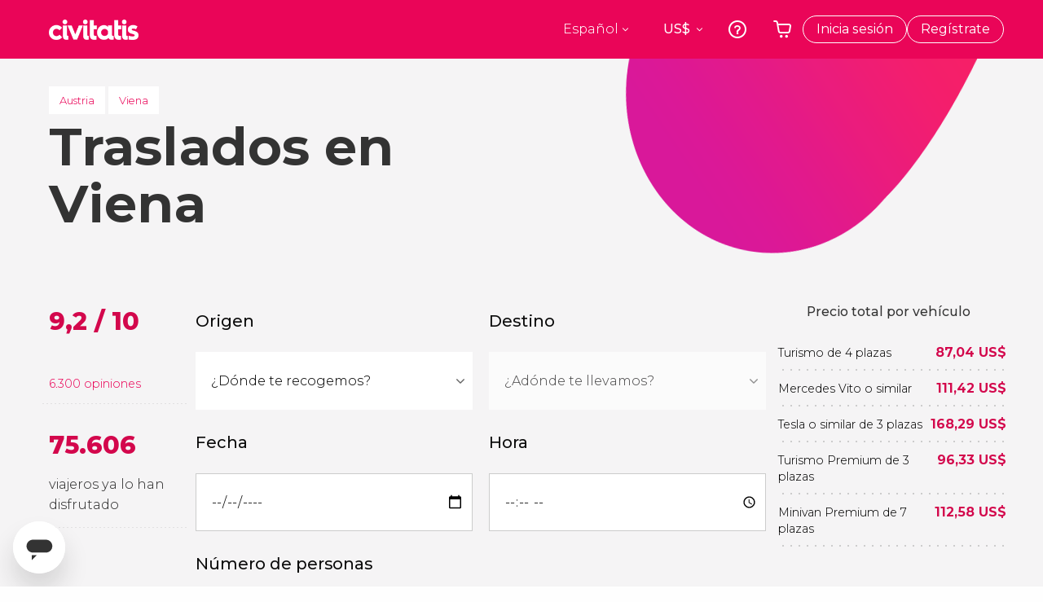

--- FILE ---
content_type: text/html;charset=UTF-8
request_url: https://www.civitatis.com/es/viena/traslados/?aid=5656
body_size: 42113
content:
<!DOCTYPE html>
<html
    lang="es"
            data-lang="es"
    >
	<head>
							<link rel="preconnect" href="cdn.optimizely.com">
			<link rel="dns-prefetch" href="cdn.optimizely.com">
			            <script type="text/javascript">window.gdprAppliesGlobally=true;(function(){function n(e){if(!window.frames[e]){if(document.body&&document.body.firstChild){var t=document.body;var r=document.createElement("iframe");r.style.display="none";r.name=e;r.title=e;}else{setTimeout(function(){n(e)},5)}}}function e(r,a,o,s,c){function e(e,t,r,n){if(typeof r!=="function"){return}if(!window[a]){window[a]=[]}var i=false;if(c){i=c(e,n,r)}if(!i){window[a].push({command:e,version:t,callback:r,parameter:n})}}e.stub=true;e.stubVersion=2;function t(n){if(!window[r]||window[r].stub!==true){return}if(!n.data){return}var i=typeof n.data==="string";var e;try{e=i?JSON.parse(n.data):n.data}catch(t){return}if(e[o]){var a=e[o];window[r](a.command,a.version,function(e,t){var r={};r[s]={returnValue:e,success:t,callId:a.callId};n.source.postMessage(i?JSON.stringify(r):r,"*")},a.parameter)}}if(typeof window[r]!=="function"){window[r]=e;if(window.addEventListener){window.addEventListener("message",t,false)}else{window.attachEvent("onmessage",t)}}}e("__uspapi","__uspapiBuffer","__uspapiCall","__uspapiReturn");n("__uspapiLocator");e("__tcfapi","__tcfapiBuffer","__tcfapiCall","__tcfapiReturn");n("__tcfapiLocator");(function(e){var i=document.createElement("script");i.id="spcloader";i.type="text/javascript";i["defer"]=true;i.charset="utf-8";var a="/didomi/"+e+"/loader.js?target="+document.location.hostname;if(window.didomiConfig&&window.didomiConfig.user){var o=window.didomiConfig.user;var s=o.country;var c=o.region;if(s){a=a+"&country="+s;if(c){a=a+"&region="+c}}};n.href=a;i.src=a;var d=document.getElementsByTagName("script")[0];d.parentNode.insertBefore(i,d)})("60ac3ba7-1ae5-42dc-be9a-50140ae6cea1")})();</script>
    <script type="text/javascript">
        window.didomiConfig = {
            languages: {
                enabled: ['es'],
                default: 'es'
            }
        };
        var updateDidomiClass = function () {
            if (Didomi.notice.isVisible()) {
                document.body.classList.add('is-didomi-visible'); 
            }
            else { 
                document.body.classList.remove('is-didomi-visible'); 
                
                if(typeof CivAPP !== 'undefined' && typeof CivAPP.Utils !== 'undefined' && typeof CivAPP.Utils.removeFixedElementsFromElement == 'function') {
                    CivAPP.Utils.removeFixedElementsFromElement();
                    $(window).off("resize.initZendeskFixDidomi");
                }
            }
        }
        window.didomiOnReady = window.didomiOnReady || [];
        window.didomiOnReady.push(function (Didomi) {
            updateDidomiClass();
        });
        window.didomiOnReady.push(function (Didomi) {
            Didomi.on('consent.changed',function () {
                setTimeout(function () {
                    updateDidomiClass();
                }, 200);
                consentPush();
                // The user consent status has changed
                if (typeof dataLayer !== 'undefined') {
                    dataLayer.push({
                        'event': 'consentUpdate'
                    });
                }
            });
            Didomi.on('notice.hidden',function () {
                setTimeout(function () {
                    updateDidomiClass();
                }, 200);
            });
            consentPush();
            // The user consent status has changed
            if (typeof dataLayer !== 'undefined') {
                dataLayer.push({
                    'event': 'consentInit'
                });
            }
        });

        if(typeof CivAPP !== 'undefined' && typeof CivAPP.Utils !== 'undefined' && typeof CivAPP.Utils.createCookie == 'function'){
            if(typeof(window.didomiState.didomiVendorsConsent) !== 'undefined' &&  CivAPP.Utils.readCookie('OptimizeEnabled') == null && 'true' == 'true'){
                var enabled = false;
                var vendorToSearch = 'c:googleana-W4pwUnkt';
                var acceptedVendors = window.didomiState.didomiVendorsConsent.split(",");
                for(var i = 0; i < acceptedVendors.length; i++){
                    if(acceptedVendors[i] == vendorToSearch){
                        enabled = true;
                    }
                }
                CivAPP.Utils.createCookie('OptimizeEnabled', enabled, 30);
            }
        }

        function consentPush()
        {
            var enabled = false;
            var vendorFound = false;
            var vendorToSearch = 'c:optimizely-i4R9Tawr';
            var acceptedVendors = window.didomiState.didomiVendorsConsent.split(",");

            for(var i = 0; i < acceptedVendors.length; i++){
                if(acceptedVendors[i] === vendorToSearch){
                    vendorFound = true;
                    break;
                }
            }

            if (vendorFound) {
                window.optimizely = window.optimizely || [];
                window.optimizely.push({
                    "type": "sendEvents"
                });
            } else {
                window.optimizely = window.optimizely || [];
                window.optimizely.push({
                    "type": "holdEvents"
                });
            }
            
            if(typeof CivAPP !== 'undefined' && typeof CivAPP.Utils !== 'undefined' && typeof CivAPP.Utils.createCookie == 'function'){
                CivAPP.Utils.createCookie('OptimizeEnabled', enabled, 30);
            }
            
            // The SDK is done loading, check the consent status of the user
            //const AllStatus = Didomi.getUserConsentStatusForAll();
            //dataLayer.push({'DidomiStatus': AllStatus});
            if (typeof dataLayer !== 'undefined') {
                dataLayer.push({
                    'DidomiStatus': {
                        // Didomi variables
                        'GDPRApplies': typeof(window.didomiState.didomiGDPRApplies) !== 'undefined' ? window.didomiState.didomiGDPRApplies : null,
                        'IABConsent': typeof(window.didomiState.didomiIABConsent) !== 'undefined' ? window.didomiState.didomiIABConsent : null  ,
                        'VendorsConsent': typeof(window.didomiState.didomiVendorsConsent) !== 'undefined' ? window.didomiState.didomiVendorsConsent : null, //Socios aceptados
                        'VendorsConsentUnknown': typeof(window.didomiState.didomiVendorsConsentUnknown) !== 'undefined' ? window.didomiState.didomiVendorsConsentUnknown : null, //Socios sin estado
                        'VendorsConsentDenied': typeof(window.didomiState.didomiVendorsConsentDenied) !== 'undefined' ? window.didomiState.didomiVendorsConsentDenied : null, //Socios denegados
                        'PurposesConsent': typeof(window.didomiState.didomiPurposesConsent) !== 'undefined' ? window.didomiState.didomiPurposesConsent : null, //Categorias aceptadas
                        'PurposesConsentUnknown': typeof(window.didomiState.didomiPurposesConsentUnknown) !== 'undefined' ? window.didomiState.didomiPurposesConsentUnknown : null, //Categorias sin estado
                        'PurposesConsentDenied': typeof(window.didomiState.didomiPurposesConsentDenied) !== 'undefined' ? window.didomiState.didomiPurposesConsentDenied : null, //Categorias denegadas
                        'ExperimentId': typeof(window.didomiState.didomiExperimentId) !== 'undefined' ? window.didomiState.didomiExperimentId : null, //Id de experimento
                        'ExperimentUserGroup': typeof(window.didomiState.didomiExperimentUserGroup) !== 'undefined' ? window.didomiState.didomiExperimentUserGroup : null //Grupo de experimento
                    }
                }
            );
            }
        }
    </script>
			    <link rel="preload" href="/optimizely/js/26536550308.js" as="script">
    <link rel="preconnect" href="//logx.optimizely.com">
    <script src="/optimizely/js/26536550308.js"></script>

            <script>
            window.optimizelySdkKey = "KMwjRfHFmBPVggMuSbbYR";
            
            document.addEventListener('DOMContentLoaded', function() {
                if (!window.optimizelySdkKey) {
                    window.optimizelySdkKey = "KMwjRfHFmBPVggMuSbbYR";
                }
            });
        </script>
        <link rel="preload" href="/optimizely/datafiles/KMwjRfHFmBPVggMuSbbYR.json/tag.js" as="script">
    <script src="/optimizely/datafiles/KMwjRfHFmBPVggMuSbbYR.json/tag.js" id="optimizelySDKEnabled"></script>
										<script>
    dataLayer = window.dataLayer || [];
    dataLayer.push({
        'pageLanguage': 'es',
        'geoCode': 'US',
    });
</script>
    <script>
        window.gtmEnabled = true;
    </script>
    <script>
        (function (w, d, s, l, i) {w[l] = w[l] || [];w[l].push({'gtm.start': new Date().getTime(), event: 'gtm.js'});var f = d.getElementsByTagName(s)[0], j = d.createElement(s), dl = l != 'dataLayer' ? '&l=' + l : '';j.defer = true;j.src = '/gtm/gtm.js?id=' + i + dl;
        j.addEventListener('load', function() {
            var _ge = new CustomEvent('gtm_loaded', { bubbles: true });
            d.dispatchEvent(_ge);
        });

        j.addEventListener('error', function(event) {
            var errorMessage = 'Script load error - URL: ' + event.target.src;
            var _ge = new CustomEvent('gtm_error', { 
                bubbles: true, 
                detail: errorMessage 
            });

            d.dispatchEvent(_ge);
        });

        f.parentNode.insertBefore(j, f);})(window, document, 'script', 'dataLayer', 'GTM-NWH47P4');
    </script>

    <script>
    dataLayer.push({'currencyCode': 'USD'});
</script>


    
    <script>
        var showConfirmationTags = true;
        var GTMData = {"event":"productView","ecommerce":{"navigationCurrency":"USD","currencyCode":"EUR","impressions":[],"detail":{"products":[{"id":67,"name":"Turismo de 4 plazas","category":"traslado","position":0,"list_id":null,"category2":null,"category3":2,"category4":null,"item_trip":"67-68","dimension44":"Viena","dimension32":0},{"id":67,"name":"Mercedes Vito o similar","category":"traslado","position":1,"list_id":null,"category2":null,"category3":2,"category4":null,"item_trip":"67-68","dimension44":"Viena","dimension32":0},{"id":67,"name":"Tesla o similar de 3 plazas","category":"traslado","position":2,"list_id":null,"category2":null,"category3":2,"category4":null,"item_trip":"67-68","dimension44":"Viena","dimension32":0},{"id":67,"name":"Turismo Premium de 3 plazas","category":"traslado","position":3,"list_id":null,"category2":null,"category3":2,"category4":null,"item_trip":"67-68","dimension44":"Viena","dimension32":0},{"id":67,"name":"Minivan Premium de 7 plazas","category":"traslado","position":4,"list_id":null,"category2":null,"category3":2,"category4":null,"item_trip":"67-68","dimension44":"Viena","dimension32":0}]},"is_from_guide":false,"guide_name":""}};
    </script>



    <meta name="sitewide-event" content="[base64]">

    <meta name="channel-event" content="IntcImV2ZW50XCI6XCJjaGFubmVsXCIsXCJjaGFubmVsXCI6e1wiYWZmaWxpYXRlX2lkXCI6NTY1NixcImFnZW5jeV9pZFwiOlwiXCJ9fSI=">

    <meta name="user-event" content="IntcImV2ZW50XCI6XCJ1c2VyXCIsXCJ1c2VyXCI6e1wibG9naW5fc3RhdHVzXCI6XCJcIixcImNsaWVudF9pZFwiOm51bGwsXCJ1c2VySWRcIjpcIlwiLFwidXNlcl9jaXZpdGF0aXNJRFwiOlwiXCIsXCJ1c2VyX3ByZXZpb3VzXCI6bnVsbH19Ig==">

						<script type="text/javascript">
    if (typeof dataLayer == 'undefined') {
        dataLayer = [];
    }
        dataLayer.push({
                'DidomiStatus': {
                    // Didomi variables
                    'GDPRApplies': '1',
                    'IABConsent':'CO7n8C8O7n8C8AHABBENA8CkAP_AAE7AAAAAF5wAQF5gAAAA.f_gACdgAAAAA',
                    'VendorsConsent': 'iab:16,iab:91,iab:132,didomi:google,c:bing-ads,c:microsoft,c:yahoo-analytics,c:ab-tasty,c:new-relic,c:yahoo-gemini-and-flurry,c:civitatis-92D3czdb,c:facebook-P3gAx3qD,', //Socios aceptados
                    'VendorsConsentUnknown': '', //Socios sin estado
                    'VendorsConsentDenied': '', //Socios denegados
                    'PurposesConsent': 'datosprop-PVLNLgfk,geo_marketing_studies,geo_ads,cookies,select_basic_ads,create_ads_profile,select_personalized_ads,measure_ad_performance,improve_products,market_research,measure_content_performance,select_personalized_content,create_content_profile,device_characteristics,', //Categorias aceptadas
                    'PurposesConsentUnknown': '', //Categorias sin estado
                    'PurposesConsentDenied': '', //Categorias denegadas
                    'ExperimentId': '', //Id de experimento
                    'ExperimentUserGroup': '', //Grupo de experimento
                }
            });
</script>				
    
                            <title>Traslados en Viena - Servicio de transfer aeropuerto hotel - Civitatis</title>
            <script type="application/ld+json">
{
    "@context": "https://schema.org",
    "@type": "Organization",
    "url": "https://www.civitatis.com/es/",
    "logo": "https://www.civitatis.com/f/images/civitatis.com/ic_launcher144x144.png",
    "sameAs": [
        "https://www.facebook.com/civitatis ",
        "https://twitter.com/civitatis ",
        "https://www.instagram.com/civitatis ",
        "https://www.youtube.com/user/civitatis "
    ]
}
</script>                <meta name="title" content="Traslados en Viena - Servicio de transfer aeropuerto hotel - Civitatis" />
            <meta name="description" content="Reserva de traslados en Viena. No te compliques en tu viaje con nuestro servicio de traslados del aeropuerto al hotel. La opción más cómoda y al mejor precio." />
                <meta name="keywords" content="traslados Viena, taxi Viena, transporte Viena, transfer Viena, traslado aeropuerto Viena, transfer aeropuerto Viena, taxi aeropuerto Viena, traslados familias Viena" />
        <meta name="format-detection" content="telephone=no">
    <meta http-equiv="Content-Type" content="text/html; charset=utf-8" />
    <meta name="author" content="Civitatis">
    <meta name="revisit-after" content="30" />
    <meta name="robots" content="all" />
    <meta name="viewport" content="width=device-width,initial-scale=1.0,minimum-scale=1.0,maximum-scale=5.0,user-scalable=yes"/>
    <meta http-equiv="x-ua-compatible" content="ie=edge"><script type="text/javascript">(window.NREUM||(NREUM={})).init={privacy:{cookies_enabled:true},ajax:{deny_list:["bam-cell.nr-data.net"]},session_trace:{sampling_rate:0.0,mode:"FIXED_RATE",enabled:true,error_sampling_rate:0.0},feature_flags:["soft_nav"],distributed_tracing:{enabled:true}};(window.NREUM||(NREUM={})).loader_config={agentID:"7205428",accountID:"806379",trustKey:"806379",licenseKey:"9bf0b81ab3",applicationID:"7205421",browserID:"7205428"};;/*! For license information please see nr-loader-rum-1.308.0.min.js.LICENSE.txt */
(()=>{var e,t,r={163:(e,t,r)=>{"use strict";r.d(t,{j:()=>E});var n=r(384),i=r(1741);var a=r(2555);r(860).K7.genericEvents;const s="experimental.resources",o="register",c=e=>{if(!e||"string"!=typeof e)return!1;try{document.createDocumentFragment().querySelector(e)}catch{return!1}return!0};var d=r(2614),u=r(944),l=r(8122);const f="[data-nr-mask]",g=e=>(0,l.a)(e,(()=>{const e={feature_flags:[],experimental:{allow_registered_children:!1,resources:!1},mask_selector:"*",block_selector:"[data-nr-block]",mask_input_options:{color:!1,date:!1,"datetime-local":!1,email:!1,month:!1,number:!1,range:!1,search:!1,tel:!1,text:!1,time:!1,url:!1,week:!1,textarea:!1,select:!1,password:!0}};return{ajax:{deny_list:void 0,block_internal:!0,enabled:!0,autoStart:!0},api:{get allow_registered_children(){return e.feature_flags.includes(o)||e.experimental.allow_registered_children},set allow_registered_children(t){e.experimental.allow_registered_children=t},duplicate_registered_data:!1},browser_consent_mode:{enabled:!1},distributed_tracing:{enabled:void 0,exclude_newrelic_header:void 0,cors_use_newrelic_header:void 0,cors_use_tracecontext_headers:void 0,allowed_origins:void 0},get feature_flags(){return e.feature_flags},set feature_flags(t){e.feature_flags=t},generic_events:{enabled:!0,autoStart:!0},harvest:{interval:30},jserrors:{enabled:!0,autoStart:!0},logging:{enabled:!0,autoStart:!0},metrics:{enabled:!0,autoStart:!0},obfuscate:void 0,page_action:{enabled:!0},page_view_event:{enabled:!0,autoStart:!0},page_view_timing:{enabled:!0,autoStart:!0},performance:{capture_marks:!1,capture_measures:!1,capture_detail:!0,resources:{get enabled(){return e.feature_flags.includes(s)||e.experimental.resources},set enabled(t){e.experimental.resources=t},asset_types:[],first_party_domains:[],ignore_newrelic:!0}},privacy:{cookies_enabled:!0},proxy:{assets:void 0,beacon:void 0},session:{expiresMs:d.wk,inactiveMs:d.BB},session_replay:{autoStart:!0,enabled:!1,preload:!1,sampling_rate:10,error_sampling_rate:100,collect_fonts:!1,inline_images:!1,fix_stylesheets:!0,mask_all_inputs:!0,get mask_text_selector(){return e.mask_selector},set mask_text_selector(t){c(t)?e.mask_selector="".concat(t,",").concat(f):""===t||null===t?e.mask_selector=f:(0,u.R)(5,t)},get block_class(){return"nr-block"},get ignore_class(){return"nr-ignore"},get mask_text_class(){return"nr-mask"},get block_selector(){return e.block_selector},set block_selector(t){c(t)?e.block_selector+=",".concat(t):""!==t&&(0,u.R)(6,t)},get mask_input_options(){return e.mask_input_options},set mask_input_options(t){t&&"object"==typeof t?e.mask_input_options={...t,password:!0}:(0,u.R)(7,t)}},session_trace:{enabled:!0,autoStart:!0},soft_navigations:{enabled:!0,autoStart:!0},spa:{enabled:!0,autoStart:!0},ssl:void 0,user_actions:{enabled:!0,elementAttributes:["id","className","tagName","type"]}}})());var p=r(6154),m=r(9324);let h=0;const v={buildEnv:m.F3,distMethod:m.Xs,version:m.xv,originTime:p.WN},b={consented:!1},y={appMetadata:{},get consented(){return this.session?.state?.consent||b.consented},set consented(e){b.consented=e},customTransaction:void 0,denyList:void 0,disabled:!1,harvester:void 0,isolatedBacklog:!1,isRecording:!1,loaderType:void 0,maxBytes:3e4,obfuscator:void 0,onerror:void 0,ptid:void 0,releaseIds:{},session:void 0,timeKeeper:void 0,registeredEntities:[],jsAttributesMetadata:{bytes:0},get harvestCount(){return++h}},_=e=>{const t=(0,l.a)(e,y),r=Object.keys(v).reduce((e,t)=>(e[t]={value:v[t],writable:!1,configurable:!0,enumerable:!0},e),{});return Object.defineProperties(t,r)};var w=r(5701);const x=e=>{const t=e.startsWith("http");e+="/",r.p=t?e:"https://"+e};var R=r(7836),k=r(3241);const A={accountID:void 0,trustKey:void 0,agentID:void 0,licenseKey:void 0,applicationID:void 0,xpid:void 0},S=e=>(0,l.a)(e,A),T=new Set;function E(e,t={},r,s){let{init:o,info:c,loader_config:d,runtime:u={},exposed:l=!0}=t;if(!c){const e=(0,n.pV)();o=e.init,c=e.info,d=e.loader_config}e.init=g(o||{}),e.loader_config=S(d||{}),c.jsAttributes??={},p.bv&&(c.jsAttributes.isWorker=!0),e.info=(0,a.D)(c);const f=e.init,m=[c.beacon,c.errorBeacon];T.has(e.agentIdentifier)||(f.proxy.assets&&(x(f.proxy.assets),m.push(f.proxy.assets)),f.proxy.beacon&&m.push(f.proxy.beacon),e.beacons=[...m],function(e){const t=(0,n.pV)();Object.getOwnPropertyNames(i.W.prototype).forEach(r=>{const n=i.W.prototype[r];if("function"!=typeof n||"constructor"===n)return;let a=t[r];e[r]&&!1!==e.exposed&&"micro-agent"!==e.runtime?.loaderType&&(t[r]=(...t)=>{const n=e[r](...t);return a?a(...t):n})})}(e),(0,n.US)("activatedFeatures",w.B)),u.denyList=[...f.ajax.deny_list||[],...f.ajax.block_internal?m:[]],u.ptid=e.agentIdentifier,u.loaderType=r,e.runtime=_(u),T.has(e.agentIdentifier)||(e.ee=R.ee.get(e.agentIdentifier),e.exposed=l,(0,k.W)({agentIdentifier:e.agentIdentifier,drained:!!w.B?.[e.agentIdentifier],type:"lifecycle",name:"initialize",feature:void 0,data:e.config})),T.add(e.agentIdentifier)}},384:(e,t,r)=>{"use strict";r.d(t,{NT:()=>s,US:()=>u,Zm:()=>o,bQ:()=>d,dV:()=>c,pV:()=>l});var n=r(6154),i=r(1863),a=r(1910);const s={beacon:"bam.nr-data.net",errorBeacon:"bam.nr-data.net"};function o(){return n.gm.NREUM||(n.gm.NREUM={}),void 0===n.gm.newrelic&&(n.gm.newrelic=n.gm.NREUM),n.gm.NREUM}function c(){let e=o();return e.o||(e.o={ST:n.gm.setTimeout,SI:n.gm.setImmediate||n.gm.setInterval,CT:n.gm.clearTimeout,XHR:n.gm.XMLHttpRequest,REQ:n.gm.Request,EV:n.gm.Event,PR:n.gm.Promise,MO:n.gm.MutationObserver,FETCH:n.gm.fetch,WS:n.gm.WebSocket},(0,a.i)(...Object.values(e.o))),e}function d(e,t){let r=o();r.initializedAgents??={},t.initializedAt={ms:(0,i.t)(),date:new Date},r.initializedAgents[e]=t}function u(e,t){o()[e]=t}function l(){return function(){let e=o();const t=e.info||{};e.info={beacon:s.beacon,errorBeacon:s.errorBeacon,...t}}(),function(){let e=o();const t=e.init||{};e.init={...t}}(),c(),function(){let e=o();const t=e.loader_config||{};e.loader_config={...t}}(),o()}},782:(e,t,r)=>{"use strict";r.d(t,{T:()=>n});const n=r(860).K7.pageViewTiming},860:(e,t,r)=>{"use strict";r.d(t,{$J:()=>u,K7:()=>c,P3:()=>d,XX:()=>i,Yy:()=>o,df:()=>a,qY:()=>n,v4:()=>s});const n="events",i="jserrors",a="browser/blobs",s="rum",o="browser/logs",c={ajax:"ajax",genericEvents:"generic_events",jserrors:i,logging:"logging",metrics:"metrics",pageAction:"page_action",pageViewEvent:"page_view_event",pageViewTiming:"page_view_timing",sessionReplay:"session_replay",sessionTrace:"session_trace",softNav:"soft_navigations",spa:"spa"},d={[c.pageViewEvent]:1,[c.pageViewTiming]:2,[c.metrics]:3,[c.jserrors]:4,[c.spa]:5,[c.ajax]:6,[c.sessionTrace]:7,[c.softNav]:8,[c.sessionReplay]:9,[c.logging]:10,[c.genericEvents]:11},u={[c.pageViewEvent]:s,[c.pageViewTiming]:n,[c.ajax]:n,[c.spa]:n,[c.softNav]:n,[c.metrics]:i,[c.jserrors]:i,[c.sessionTrace]:a,[c.sessionReplay]:a,[c.logging]:o,[c.genericEvents]:"ins"}},944:(e,t,r)=>{"use strict";r.d(t,{R:()=>i});var n=r(3241);function i(e,t){"function"==typeof console.debug&&(console.debug("New Relic Warning: https://github.com/newrelic/newrelic-browser-agent/blob/main/docs/warning-codes.md#".concat(e),t),(0,n.W)({agentIdentifier:null,drained:null,type:"data",name:"warn",feature:"warn",data:{code:e,secondary:t}}))}},1687:(e,t,r)=>{"use strict";r.d(t,{Ak:()=>d,Ze:()=>f,x3:()=>u});var n=r(3241),i=r(7836),a=r(3606),s=r(860),o=r(2646);const c={};function d(e,t){const r={staged:!1,priority:s.P3[t]||0};l(e),c[e].get(t)||c[e].set(t,r)}function u(e,t){e&&c[e]&&(c[e].get(t)&&c[e].delete(t),p(e,t,!1),c[e].size&&g(e))}function l(e){if(!e)throw new Error("agentIdentifier required");c[e]||(c[e]=new Map)}function f(e="",t="feature",r=!1){if(l(e),!e||!c[e].get(t)||r)return p(e,t);c[e].get(t).staged=!0,g(e)}function g(e){const t=Array.from(c[e]);t.every(([e,t])=>t.staged)&&(t.sort((e,t)=>e[1].priority-t[1].priority),t.forEach(([t])=>{c[e].delete(t),p(e,t)}))}function p(e,t,r=!0){const s=e?i.ee.get(e):i.ee,c=a.i.handlers;if(!s.aborted&&s.backlog&&c){if((0,n.W)({agentIdentifier:e,type:"lifecycle",name:"drain",feature:t}),r){const e=s.backlog[t],r=c[t];if(r){for(let t=0;e&&t<e.length;++t)m(e[t],r);Object.entries(r).forEach(([e,t])=>{Object.values(t||{}).forEach(t=>{t[0]?.on&&t[0]?.context()instanceof o.y&&t[0].on(e,t[1])})})}}s.isolatedBacklog||delete c[t],s.backlog[t]=null,s.emit("drain-"+t,[])}}function m(e,t){var r=e[1];Object.values(t[r]||{}).forEach(t=>{var r=e[0];if(t[0]===r){var n=t[1],i=e[3],a=e[2];n.apply(i,a)}})}},1738:(e,t,r)=>{"use strict";r.d(t,{U:()=>g,Y:()=>f});var n=r(3241),i=r(9908),a=r(1863),s=r(944),o=r(5701),c=r(3969),d=r(8362),u=r(860),l=r(4261);function f(e,t,r,a){const f=a||r;!f||f[e]&&f[e]!==d.d.prototype[e]||(f[e]=function(){(0,i.p)(c.xV,["API/"+e+"/called"],void 0,u.K7.metrics,r.ee),(0,n.W)({agentIdentifier:r.agentIdentifier,drained:!!o.B?.[r.agentIdentifier],type:"data",name:"api",feature:l.Pl+e,data:{}});try{return t.apply(this,arguments)}catch(e){(0,s.R)(23,e)}})}function g(e,t,r,n,s){const o=e.info;null===r?delete o.jsAttributes[t]:o.jsAttributes[t]=r,(s||null===r)&&(0,i.p)(l.Pl+n,[(0,a.t)(),t,r],void 0,"session",e.ee)}},1741:(e,t,r)=>{"use strict";r.d(t,{W:()=>a});var n=r(944),i=r(4261);class a{#e(e,...t){if(this[e]!==a.prototype[e])return this[e](...t);(0,n.R)(35,e)}addPageAction(e,t){return this.#e(i.hG,e,t)}register(e){return this.#e(i.eY,e)}recordCustomEvent(e,t){return this.#e(i.fF,e,t)}setPageViewName(e,t){return this.#e(i.Fw,e,t)}setCustomAttribute(e,t,r){return this.#e(i.cD,e,t,r)}noticeError(e,t){return this.#e(i.o5,e,t)}setUserId(e,t=!1){return this.#e(i.Dl,e,t)}setApplicationVersion(e){return this.#e(i.nb,e)}setErrorHandler(e){return this.#e(i.bt,e)}addRelease(e,t){return this.#e(i.k6,e,t)}log(e,t){return this.#e(i.$9,e,t)}start(){return this.#e(i.d3)}finished(e){return this.#e(i.BL,e)}recordReplay(){return this.#e(i.CH)}pauseReplay(){return this.#e(i.Tb)}addToTrace(e){return this.#e(i.U2,e)}setCurrentRouteName(e){return this.#e(i.PA,e)}interaction(e){return this.#e(i.dT,e)}wrapLogger(e,t,r){return this.#e(i.Wb,e,t,r)}measure(e,t){return this.#e(i.V1,e,t)}consent(e){return this.#e(i.Pv,e)}}},1863:(e,t,r)=>{"use strict";function n(){return Math.floor(performance.now())}r.d(t,{t:()=>n})},1910:(e,t,r)=>{"use strict";r.d(t,{i:()=>a});var n=r(944);const i=new Map;function a(...e){return e.every(e=>{if(i.has(e))return i.get(e);const t="function"==typeof e?e.toString():"",r=t.includes("[native code]"),a=t.includes("nrWrapper");return r||a||(0,n.R)(64,e?.name||t),i.set(e,r),r})}},2555:(e,t,r)=>{"use strict";r.d(t,{D:()=>o,f:()=>s});var n=r(384),i=r(8122);const a={beacon:n.NT.beacon,errorBeacon:n.NT.errorBeacon,licenseKey:void 0,applicationID:void 0,sa:void 0,queueTime:void 0,applicationTime:void 0,ttGuid:void 0,user:void 0,account:void 0,product:void 0,extra:void 0,jsAttributes:{},userAttributes:void 0,atts:void 0,transactionName:void 0,tNamePlain:void 0};function s(e){try{return!!e.licenseKey&&!!e.errorBeacon&&!!e.applicationID}catch(e){return!1}}const o=e=>(0,i.a)(e,a)},2614:(e,t,r)=>{"use strict";r.d(t,{BB:()=>s,H3:()=>n,g:()=>d,iL:()=>c,tS:()=>o,uh:()=>i,wk:()=>a});const n="NRBA",i="SESSION",a=144e5,s=18e5,o={STARTED:"session-started",PAUSE:"session-pause",RESET:"session-reset",RESUME:"session-resume",UPDATE:"session-update"},c={SAME_TAB:"same-tab",CROSS_TAB:"cross-tab"},d={OFF:0,FULL:1,ERROR:2}},2646:(e,t,r)=>{"use strict";r.d(t,{y:()=>n});class n{constructor(e){this.contextId=e}}},2843:(e,t,r)=>{"use strict";r.d(t,{G:()=>a,u:()=>i});var n=r(3878);function i(e,t=!1,r,i){(0,n.DD)("visibilitychange",function(){if(t)return void("hidden"===document.visibilityState&&e());e(document.visibilityState)},r,i)}function a(e,t,r){(0,n.sp)("pagehide",e,t,r)}},3241:(e,t,r)=>{"use strict";r.d(t,{W:()=>a});var n=r(6154);const i="newrelic";function a(e={}){try{n.gm.dispatchEvent(new CustomEvent(i,{detail:e}))}catch(e){}}},3606:(e,t,r)=>{"use strict";r.d(t,{i:()=>a});var n=r(9908);a.on=s;var i=a.handlers={};function a(e,t,r,a){s(a||n.d,i,e,t,r)}function s(e,t,r,i,a){a||(a="feature"),e||(e=n.d);var s=t[a]=t[a]||{};(s[r]=s[r]||[]).push([e,i])}},3878:(e,t,r)=>{"use strict";function n(e,t){return{capture:e,passive:!1,signal:t}}function i(e,t,r=!1,i){window.addEventListener(e,t,n(r,i))}function a(e,t,r=!1,i){document.addEventListener(e,t,n(r,i))}r.d(t,{DD:()=>a,jT:()=>n,sp:()=>i})},3969:(e,t,r)=>{"use strict";r.d(t,{TZ:()=>n,XG:()=>o,rs:()=>i,xV:()=>s,z_:()=>a});const n=r(860).K7.metrics,i="sm",a="cm",s="storeSupportabilityMetrics",o="storeEventMetrics"},4234:(e,t,r)=>{"use strict";r.d(t,{W:()=>a});var n=r(7836),i=r(1687);class a{constructor(e,t){this.agentIdentifier=e,this.ee=n.ee.get(e),this.featureName=t,this.blocked=!1}deregisterDrain(){(0,i.x3)(this.agentIdentifier,this.featureName)}}},4261:(e,t,r)=>{"use strict";r.d(t,{$9:()=>d,BL:()=>o,CH:()=>g,Dl:()=>_,Fw:()=>y,PA:()=>h,Pl:()=>n,Pv:()=>k,Tb:()=>l,U2:()=>a,V1:()=>R,Wb:()=>x,bt:()=>b,cD:()=>v,d3:()=>w,dT:()=>c,eY:()=>p,fF:()=>f,hG:()=>i,k6:()=>s,nb:()=>m,o5:()=>u});const n="api-",i="addPageAction",a="addToTrace",s="addRelease",o="finished",c="interaction",d="log",u="noticeError",l="pauseReplay",f="recordCustomEvent",g="recordReplay",p="register",m="setApplicationVersion",h="setCurrentRouteName",v="setCustomAttribute",b="setErrorHandler",y="setPageViewName",_="setUserId",w="start",x="wrapLogger",R="measure",k="consent"},5289:(e,t,r)=>{"use strict";r.d(t,{GG:()=>s,Qr:()=>c,sB:()=>o});var n=r(3878),i=r(6389);function a(){return"undefined"==typeof document||"complete"===document.readyState}function s(e,t){if(a())return e();const r=(0,i.J)(e),s=setInterval(()=>{a()&&(clearInterval(s),r())},500);(0,n.sp)("load",r,t)}function o(e){if(a())return e();(0,n.DD)("DOMContentLoaded",e)}function c(e){if(a())return e();(0,n.sp)("popstate",e)}},5607:(e,t,r)=>{"use strict";r.d(t,{W:()=>n});const n=(0,r(9566).bz)()},5701:(e,t,r)=>{"use strict";r.d(t,{B:()=>a,t:()=>s});var n=r(3241);const i=new Set,a={};function s(e,t){const r=t.agentIdentifier;a[r]??={},e&&"object"==typeof e&&(i.has(r)||(t.ee.emit("rumresp",[e]),a[r]=e,i.add(r),(0,n.W)({agentIdentifier:r,loaded:!0,drained:!0,type:"lifecycle",name:"load",feature:void 0,data:e})))}},6154:(e,t,r)=>{"use strict";r.d(t,{OF:()=>c,RI:()=>i,WN:()=>u,bv:()=>a,eN:()=>l,gm:()=>s,mw:()=>o,sb:()=>d});var n=r(1863);const i="undefined"!=typeof window&&!!window.document,a="undefined"!=typeof WorkerGlobalScope&&("undefined"!=typeof self&&self instanceof WorkerGlobalScope&&self.navigator instanceof WorkerNavigator||"undefined"!=typeof globalThis&&globalThis instanceof WorkerGlobalScope&&globalThis.navigator instanceof WorkerNavigator),s=i?window:"undefined"!=typeof WorkerGlobalScope&&("undefined"!=typeof self&&self instanceof WorkerGlobalScope&&self||"undefined"!=typeof globalThis&&globalThis instanceof WorkerGlobalScope&&globalThis),o=Boolean("hidden"===s?.document?.visibilityState),c=/iPad|iPhone|iPod/.test(s.navigator?.userAgent),d=c&&"undefined"==typeof SharedWorker,u=((()=>{const e=s.navigator?.userAgent?.match(/Firefox[/\s](\d+\.\d+)/);Array.isArray(e)&&e.length>=2&&e[1]})(),Date.now()-(0,n.t)()),l=()=>"undefined"!=typeof PerformanceNavigationTiming&&s?.performance?.getEntriesByType("navigation")?.[0]?.responseStart},6389:(e,t,r)=>{"use strict";function n(e,t=500,r={}){const n=r?.leading||!1;let i;return(...r)=>{n&&void 0===i&&(e.apply(this,r),i=setTimeout(()=>{i=clearTimeout(i)},t)),n||(clearTimeout(i),i=setTimeout(()=>{e.apply(this,r)},t))}}function i(e){let t=!1;return(...r)=>{t||(t=!0,e.apply(this,r))}}r.d(t,{J:()=>i,s:()=>n})},6630:(e,t,r)=>{"use strict";r.d(t,{T:()=>n});const n=r(860).K7.pageViewEvent},7699:(e,t,r)=>{"use strict";r.d(t,{It:()=>a,KC:()=>o,No:()=>i,qh:()=>s});var n=r(860);const i=16e3,a=1e6,s="SESSION_ERROR",o={[n.K7.logging]:!0,[n.K7.genericEvents]:!1,[n.K7.jserrors]:!1,[n.K7.ajax]:!1}},7836:(e,t,r)=>{"use strict";r.d(t,{P:()=>o,ee:()=>c});var n=r(384),i=r(8990),a=r(2646),s=r(5607);const o="nr@context:".concat(s.W),c=function e(t,r){var n={},s={},u={},l=!1;try{l=16===r.length&&d.initializedAgents?.[r]?.runtime.isolatedBacklog}catch(e){}var f={on:p,addEventListener:p,removeEventListener:function(e,t){var r=n[e];if(!r)return;for(var i=0;i<r.length;i++)r[i]===t&&r.splice(i,1)},emit:function(e,r,n,i,a){!1!==a&&(a=!0);if(c.aborted&&!i)return;t&&a&&t.emit(e,r,n);var o=g(n);m(e).forEach(e=>{e.apply(o,r)});var d=v()[s[e]];d&&d.push([f,e,r,o]);return o},get:h,listeners:m,context:g,buffer:function(e,t){const r=v();if(t=t||"feature",f.aborted)return;Object.entries(e||{}).forEach(([e,n])=>{s[n]=t,t in r||(r[t]=[])})},abort:function(){f._aborted=!0,Object.keys(f.backlog).forEach(e=>{delete f.backlog[e]})},isBuffering:function(e){return!!v()[s[e]]},debugId:r,backlog:l?{}:t&&"object"==typeof t.backlog?t.backlog:{},isolatedBacklog:l};return Object.defineProperty(f,"aborted",{get:()=>{let e=f._aborted||!1;return e||(t&&(e=t.aborted),e)}}),f;function g(e){return e&&e instanceof a.y?e:e?(0,i.I)(e,o,()=>new a.y(o)):new a.y(o)}function p(e,t){n[e]=m(e).concat(t)}function m(e){return n[e]||[]}function h(t){return u[t]=u[t]||e(f,t)}function v(){return f.backlog}}(void 0,"globalEE"),d=(0,n.Zm)();d.ee||(d.ee=c)},8122:(e,t,r)=>{"use strict";r.d(t,{a:()=>i});var n=r(944);function i(e,t){try{if(!e||"object"!=typeof e)return(0,n.R)(3);if(!t||"object"!=typeof t)return(0,n.R)(4);const r=Object.create(Object.getPrototypeOf(t),Object.getOwnPropertyDescriptors(t)),a=0===Object.keys(r).length?e:r;for(let s in a)if(void 0!==e[s])try{if(null===e[s]){r[s]=null;continue}Array.isArray(e[s])&&Array.isArray(t[s])?r[s]=Array.from(new Set([...e[s],...t[s]])):"object"==typeof e[s]&&"object"==typeof t[s]?r[s]=i(e[s],t[s]):r[s]=e[s]}catch(e){r[s]||(0,n.R)(1,e)}return r}catch(e){(0,n.R)(2,e)}}},8362:(e,t,r)=>{"use strict";r.d(t,{d:()=>a});var n=r(9566),i=r(1741);class a extends i.W{agentIdentifier=(0,n.LA)(16)}},8374:(e,t,r)=>{r.nc=(()=>{try{return document?.currentScript?.nonce}catch(e){}return""})()},8990:(e,t,r)=>{"use strict";r.d(t,{I:()=>i});var n=Object.prototype.hasOwnProperty;function i(e,t,r){if(n.call(e,t))return e[t];var i=r();if(Object.defineProperty&&Object.keys)try{return Object.defineProperty(e,t,{value:i,writable:!0,enumerable:!1}),i}catch(e){}return e[t]=i,i}},9324:(e,t,r)=>{"use strict";r.d(t,{F3:()=>i,Xs:()=>a,xv:()=>n});const n="1.308.0",i="PROD",a="CDN"},9566:(e,t,r)=>{"use strict";r.d(t,{LA:()=>o,bz:()=>s});var n=r(6154);const i="xxxxxxxx-xxxx-4xxx-yxxx-xxxxxxxxxxxx";function a(e,t){return e?15&e[t]:16*Math.random()|0}function s(){const e=n.gm?.crypto||n.gm?.msCrypto;let t,r=0;return e&&e.getRandomValues&&(t=e.getRandomValues(new Uint8Array(30))),i.split("").map(e=>"x"===e?a(t,r++).toString(16):"y"===e?(3&a()|8).toString(16):e).join("")}function o(e){const t=n.gm?.crypto||n.gm?.msCrypto;let r,i=0;t&&t.getRandomValues&&(r=t.getRandomValues(new Uint8Array(e)));const s=[];for(var o=0;o<e;o++)s.push(a(r,i++).toString(16));return s.join("")}},9908:(e,t,r)=>{"use strict";r.d(t,{d:()=>n,p:()=>i});var n=r(7836).ee.get("handle");function i(e,t,r,i,a){a?(a.buffer([e],i),a.emit(e,t,r)):(n.buffer([e],i),n.emit(e,t,r))}}},n={};function i(e){var t=n[e];if(void 0!==t)return t.exports;var a=n[e]={exports:{}};return r[e](a,a.exports,i),a.exports}i.m=r,i.d=(e,t)=>{for(var r in t)i.o(t,r)&&!i.o(e,r)&&Object.defineProperty(e,r,{enumerable:!0,get:t[r]})},i.f={},i.e=e=>Promise.all(Object.keys(i.f).reduce((t,r)=>(i.f[r](e,t),t),[])),i.u=e=>"nr-rum-1.308.0.min.js",i.o=(e,t)=>Object.prototype.hasOwnProperty.call(e,t),e={},t="NRBA-1.308.0.PROD:",i.l=(r,n,a,s)=>{if(e[r])e[r].push(n);else{var o,c;if(void 0!==a)for(var d=document.getElementsByTagName("script"),u=0;u<d.length;u++){var l=d[u];if(l.getAttribute("src")==r||l.getAttribute("data-webpack")==t+a){o=l;break}}if(!o){c=!0;var f={296:"sha512-+MIMDsOcckGXa1EdWHqFNv7P+JUkd5kQwCBr3KE6uCvnsBNUrdSt4a/3/L4j4TxtnaMNjHpza2/erNQbpacJQA=="};(o=document.createElement("script")).charset="utf-8",i.nc&&o.setAttribute("nonce",i.nc),o.setAttribute("data-webpack",t+a),o.src=r,0!==o.src.indexOf(window.location.origin+"/")&&(o.crossOrigin="anonymous"),f[s]&&(o.integrity=f[s])}e[r]=[n];var g=(t,n)=>{o.onerror=o.onload=null,clearTimeout(p);var i=e[r];if(delete e[r],o.parentNode&&o.parentNode.removeChild(o),i&&i.forEach(e=>e(n)),t)return t(n)},p=setTimeout(g.bind(null,void 0,{type:"timeout",target:o}),12e4);o.onerror=g.bind(null,o.onerror),o.onload=g.bind(null,o.onload),c&&document.head.appendChild(o)}},i.r=e=>{"undefined"!=typeof Symbol&&Symbol.toStringTag&&Object.defineProperty(e,Symbol.toStringTag,{value:"Module"}),Object.defineProperty(e,"__esModule",{value:!0})},i.p="https://js-agent.newrelic.com/",(()=>{var e={374:0,840:0};i.f.j=(t,r)=>{var n=i.o(e,t)?e[t]:void 0;if(0!==n)if(n)r.push(n[2]);else{var a=new Promise((r,i)=>n=e[t]=[r,i]);r.push(n[2]=a);var s=i.p+i.u(t),o=new Error;i.l(s,r=>{if(i.o(e,t)&&(0!==(n=e[t])&&(e[t]=void 0),n)){var a=r&&("load"===r.type?"missing":r.type),s=r&&r.target&&r.target.src;o.message="Loading chunk "+t+" failed: ("+a+": "+s+")",o.name="ChunkLoadError",o.type=a,o.request=s,n[1](o)}},"chunk-"+t,t)}};var t=(t,r)=>{var n,a,[s,o,c]=r,d=0;if(s.some(t=>0!==e[t])){for(n in o)i.o(o,n)&&(i.m[n]=o[n]);if(c)c(i)}for(t&&t(r);d<s.length;d++)a=s[d],i.o(e,a)&&e[a]&&e[a][0](),e[a]=0},r=self["webpackChunk:NRBA-1.308.0.PROD"]=self["webpackChunk:NRBA-1.308.0.PROD"]||[];r.forEach(t.bind(null,0)),r.push=t.bind(null,r.push.bind(r))})(),(()=>{"use strict";i(8374);var e=i(8362),t=i(860);const r=Object.values(t.K7);var n=i(163);var a=i(9908),s=i(1863),o=i(4261),c=i(1738);var d=i(1687),u=i(4234),l=i(5289),f=i(6154),g=i(944),p=i(384);const m=e=>f.RI&&!0===e?.privacy.cookies_enabled;function h(e){return!!(0,p.dV)().o.MO&&m(e)&&!0===e?.session_trace.enabled}var v=i(6389),b=i(7699);class y extends u.W{constructor(e,t){super(e.agentIdentifier,t),this.agentRef=e,this.abortHandler=void 0,this.featAggregate=void 0,this.loadedSuccessfully=void 0,this.onAggregateImported=new Promise(e=>{this.loadedSuccessfully=e}),this.deferred=Promise.resolve(),!1===e.init[this.featureName].autoStart?this.deferred=new Promise((t,r)=>{this.ee.on("manual-start-all",(0,v.J)(()=>{(0,d.Ak)(e.agentIdentifier,this.featureName),t()}))}):(0,d.Ak)(e.agentIdentifier,t)}importAggregator(e,t,r={}){if(this.featAggregate)return;const n=async()=>{let n;await this.deferred;try{if(m(e.init)){const{setupAgentSession:t}=await i.e(296).then(i.bind(i,3305));n=t(e)}}catch(e){(0,g.R)(20,e),this.ee.emit("internal-error",[e]),(0,a.p)(b.qh,[e],void 0,this.featureName,this.ee)}try{if(!this.#t(this.featureName,n,e.init))return(0,d.Ze)(this.agentIdentifier,this.featureName),void this.loadedSuccessfully(!1);const{Aggregate:i}=await t();this.featAggregate=new i(e,r),e.runtime.harvester.initializedAggregates.push(this.featAggregate),this.loadedSuccessfully(!0)}catch(e){(0,g.R)(34,e),this.abortHandler?.(),(0,d.Ze)(this.agentIdentifier,this.featureName,!0),this.loadedSuccessfully(!1),this.ee&&this.ee.abort()}};f.RI?(0,l.GG)(()=>n(),!0):n()}#t(e,r,n){if(this.blocked)return!1;switch(e){case t.K7.sessionReplay:return h(n)&&!!r;case t.K7.sessionTrace:return!!r;default:return!0}}}var _=i(6630),w=i(2614),x=i(3241);class R extends y{static featureName=_.T;constructor(e){var t;super(e,_.T),this.setupInspectionEvents(e.agentIdentifier),t=e,(0,c.Y)(o.Fw,function(e,r){"string"==typeof e&&("/"!==e.charAt(0)&&(e="/"+e),t.runtime.customTransaction=(r||"http://custom.transaction")+e,(0,a.p)(o.Pl+o.Fw,[(0,s.t)()],void 0,void 0,t.ee))},t),this.importAggregator(e,()=>i.e(296).then(i.bind(i,3943)))}setupInspectionEvents(e){const t=(t,r)=>{t&&(0,x.W)({agentIdentifier:e,timeStamp:t.timeStamp,loaded:"complete"===t.target.readyState,type:"window",name:r,data:t.target.location+""})};(0,l.sB)(e=>{t(e,"DOMContentLoaded")}),(0,l.GG)(e=>{t(e,"load")}),(0,l.Qr)(e=>{t(e,"navigate")}),this.ee.on(w.tS.UPDATE,(t,r)=>{(0,x.W)({agentIdentifier:e,type:"lifecycle",name:"session",data:r})})}}class k extends e.d{constructor(e){var t;(super(),f.gm)?(this.features={},(0,p.bQ)(this.agentIdentifier,this),this.desiredFeatures=new Set(e.features||[]),this.desiredFeatures.add(R),(0,n.j)(this,e,e.loaderType||"agent"),t=this,(0,c.Y)(o.cD,function(e,r,n=!1){if("string"==typeof e){if(["string","number","boolean"].includes(typeof r)||null===r)return(0,c.U)(t,e,r,o.cD,n);(0,g.R)(40,typeof r)}else(0,g.R)(39,typeof e)},t),function(e){(0,c.Y)(o.Dl,function(t,r=!1){if("string"!=typeof t&&null!==t)return void(0,g.R)(41,typeof t);const n=e.info.jsAttributes["enduser.id"];r&&null!=n&&n!==t?(0,a.p)(o.Pl+"setUserIdAndResetSession",[t],void 0,"session",e.ee):(0,c.U)(e,"enduser.id",t,o.Dl,!0)},e)}(this),function(e){(0,c.Y)(o.nb,function(t){if("string"==typeof t||null===t)return(0,c.U)(e,"application.version",t,o.nb,!1);(0,g.R)(42,typeof t)},e)}(this),function(e){(0,c.Y)(o.d3,function(){e.ee.emit("manual-start-all")},e)}(this),function(e){(0,c.Y)(o.Pv,function(t=!0){if("boolean"==typeof t){if((0,a.p)(o.Pl+o.Pv,[t],void 0,"session",e.ee),e.runtime.consented=t,t){const t=e.features.page_view_event;t.onAggregateImported.then(e=>{const r=t.featAggregate;e&&!r.sentRum&&r.sendRum()})}}else(0,g.R)(65,typeof t)},e)}(this),this.run()):(0,g.R)(21)}get config(){return{info:this.info,init:this.init,loader_config:this.loader_config,runtime:this.runtime}}get api(){return this}run(){try{const e=function(e){const t={};return r.forEach(r=>{t[r]=!!e[r]?.enabled}),t}(this.init),n=[...this.desiredFeatures];n.sort((e,r)=>t.P3[e.featureName]-t.P3[r.featureName]),n.forEach(r=>{if(!e[r.featureName]&&r.featureName!==t.K7.pageViewEvent)return;if(r.featureName===t.K7.spa)return void(0,g.R)(67);const n=function(e){switch(e){case t.K7.ajax:return[t.K7.jserrors];case t.K7.sessionTrace:return[t.K7.ajax,t.K7.pageViewEvent];case t.K7.sessionReplay:return[t.K7.sessionTrace];case t.K7.pageViewTiming:return[t.K7.pageViewEvent];default:return[]}}(r.featureName).filter(e=>!(e in this.features));n.length>0&&(0,g.R)(36,{targetFeature:r.featureName,missingDependencies:n}),this.features[r.featureName]=new r(this)})}catch(e){(0,g.R)(22,e);for(const e in this.features)this.features[e].abortHandler?.();const t=(0,p.Zm)();delete t.initializedAgents[this.agentIdentifier]?.features,delete this.sharedAggregator;return t.ee.get(this.agentIdentifier).abort(),!1}}}var A=i(2843),S=i(782);class T extends y{static featureName=S.T;constructor(e){super(e,S.T),f.RI&&((0,A.u)(()=>(0,a.p)("docHidden",[(0,s.t)()],void 0,S.T,this.ee),!0),(0,A.G)(()=>(0,a.p)("winPagehide",[(0,s.t)()],void 0,S.T,this.ee)),this.importAggregator(e,()=>i.e(296).then(i.bind(i,2117))))}}var E=i(3969);class I extends y{static featureName=E.TZ;constructor(e){super(e,E.TZ),f.RI&&document.addEventListener("securitypolicyviolation",e=>{(0,a.p)(E.xV,["Generic/CSPViolation/Detected"],void 0,this.featureName,this.ee)}),this.importAggregator(e,()=>i.e(296).then(i.bind(i,9623)))}}new k({features:[R,T,I],loaderType:"lite"})})()})();</script>
            <meta name="theme-color" content="#f70759">
        <meta name="p:domain_verify" content="c7f46053b0b7b48b381542ef63ebe44e"/>
    <meta name="pinterest-rich-pin" content="false" />
            
    <link rel="preload" href="https://www.civitatis.com/f/fonts/civitatis-new-icons.woff2" as="font" type="font/woff2" crossorigin />
        <link rel="preload" href="https://www.civitatis.com/f/fonts/Montserrat-VF.woff2" as="font" type="font/woff2" crossorigin />
        <link rel="search" href="https://www.civitatis.com/opensearchdescription.xml" title="Civitatis – Visitas guiadas y excursiones en todo el mundo" type="application/opensearchdescription+xml">
            
            <link rel="icon" href="/f/images/civitatis.com/favicon.png" sizes="32x32">
        <link rel="icon" href="/f/images/civitatis.com/favicon.png" sizes="192x192">

        <link rel="shortcut icon" href="https://www.civitatis.com/favicon.png" sizes="32x32">

        <link rel="apple-touch-icon" href="/f/images/civitatis.com/apple-touch-icon.png">
        <link rel="apple-touch-icon-precomposed" href="/f/images/civitatis.com/apple-touch-icon-precomposed.png">
        <link rel="apple-touch-icon" sizes="57x57" href="/f/images/civitatis.com/apple-touch-icon-57x57.png">
        <link rel="apple-touch-icon-precomposed" sizes="57x57" href="/f/images/civitatis.com/apple-touch-icon-57x57-precomposed.png">
        <link rel="apple-touch-icon" sizes="72x72" href="/f/images/civitatis.com/apple-touch-icon-72x72.png">
        <link rel="apple-touch-icon-precomposed" sizes="72x72" href="/f/images/civitatis.com/apple-touch-icon-72x72-precomposed.png">
        <link rel="apple-touch-icon" sizes="76x76" href="/f/images/civitatis.com/apple-touch-icon-76x76.png">
        <link rel="apple-touch-icon-precomposed" sizes="76x76" href="/f/images/civitatis.com/apple-touch-icon-76x76-precomposed.png">
        <link rel="apple-touch-icon" sizes="114x114" href="/f/images/civitatis.com/apple-touch-icon-114x114.png">
        <link rel="apple-touch-icon-precomposed" sizes="114x114" href="/f/images/civitatis.com/apple-touch-icon-114x114-precomposed.png">
        <link rel="apple-touch-icon" sizes="120x120" href="/f/images/civitatis.com/apple-touch-icon-120x120.png">
        <link rel="apple-touch-icon-precomposed" sizes="120x120" href="/f/images/civitatis.com/apple-touch-icon-120x120-precomposed.png">
        <link rel="apple-touch-icon" sizes="144x144" href="/f/images/civitatis.com/apple-touch-icon-144x144.png">
        <link rel="apple-touch-icon-precomposed" sizes="144x144" href="/f/images/civitatis.com/apple-touch-icon-144x144-precomposed.png">
        <link rel="apple-touch-icon" sizes="152x152" href="/f/images/civitatis.com/apple-touch-icon-152x152.png">
        <link rel="apple-touch-icon-precomposed" sizes="152x152" href="/f/images/civitatis.com/apple-touch-icon-152x152-precomposed.png">
        <link rel="apple-touch-icon" sizes="180x180" href="/f/images/civitatis.com/apple-touch-icon-180x180.png">
        <link rel="apple-touch-icon-precomposed" sizes="180x180" href="/f/images/civitatis.com/apple-touch-icon-180x180-precomposed.png">

        <meta name="msapplication-TileImage" content="/f/images/civitatis.com/favicon.png">
    
        
            <link rel="canonical" href="https://www.civitatis.com/es/viena/traslados/"/>
    
        
    
            <meta name="apple-itunes-app" content="app-id=1209079115"/>
        <link rel="manifest" href="/manifest.json">
        <script>
        var globalConfig = {
            jsVersion: '-66a3760e00342e4f256e6bdfa7cd1c37671a35b9.min.js',
            cssVersion: '-66a3760e00342e4f256e6bdfa7cd1c37671a35b9.min.css',
        }
    </script>

						
		

		    
    <meta name="twitter:card" content="summary_large_image" />
    <meta name="twitter:site" content="@civitatis" />
    <meta name="twitter:description" content="Reserva de traslados en Viena. No te compliques en tu viaje con nuestro servicio de traslados del aeropuerto al hotel. La opción más cómoda y al mejor precio." />
    <meta name="twitter:title" content="Traslados en Viena - Servicio de transfer aeropuerto hotel - Civitatis">
    <meta name="twitter:image" content="https://www.civitatis.com/f/austria/viena/viena-m.jpg" />

    <meta property="og:title" content="Traslados en Viena - Servicio de transfer aeropuerto hotel - Civitatis" />
    <meta property="og:url" content="https://www.civitatis.com/es/viena/traslados/" />
    <meta property="og:description" content="Reserva de traslados en Viena. No te compliques en tu viaje con nuestro servicio de traslados del aeropuerto al hotel. La opción más cómoda y al mejor precio." />
    <meta property="og:image" content="https://www.civitatis.com/f/austria/viena/viena-m.jpg" />
    <meta property="og:type" content="article" />
            <meta property="og:latitude" content="48.208087" />
                <meta property="og:longitude" content="16.373835" />
    
							
					
    <link rel="preload" href="https://www.civitatis.com/f/fonts/Montserrat-VF.woff2" as="font" type="font/woff2" crossorigin />

    <style>
        @font-face {
            font-family: 'montserrat';
            src: url('https://www.civitatis.com/f/fonts/Montserrat-VF.woff2') format('woff2-variations'),
            url('https://www.civitatis.com/f/fonts/montserrat-regular-webfont.woff') format('woff');
            font-style: normal;
            font-display: block;
        }
        body {
            font-family: montserrat, arial, sans-serif;
            font-weight: 300;
            font-stretch: 100%;
        }
    </style>
                                <link href="https://www.civitatis.com/f/css/civVendor-66a3760e00342e4f256e6bdfa7cd1c37671a35b9.min.css" media="all" rel="stylesheet"/>
                                    <link href="https://www.civitatis.com/f/css/civAbove-66a3760e00342e4f256e6bdfa7cd1c37671a35b9.min.css" media="all" rel="stylesheet"/>
                                <link href="https://www.civitatis.com/f/css/civNew-66a3760e00342e4f256e6bdfa7cd1c37671a35b9.min.css" media="all" rel="stylesheet"/>
                
        
			<script>
    var jsVersion = '-66a3760e00342e4f256e6bdfa7cd1c37671a35b9.min.js';
    var cssVersion = '-66a3760e00342e4f256e6bdfa7cd1c37671a35b9.min.css';
    var currency = 'USD';
    var currencySymbol = 'US$';
        var searchUrl = 'https://www.civitatis.com/f/s/initialDestinations.js';
        var fns = [];
        var isOptimized = true;
        var clickTrackerActive = "true";
            var clickTrackerUrl = "https://ct.{1}/setAffiliates";
                var clickTrackerAgUrl = "https://ct.{1}/setAgencies";
                var clickTrackerExUrl = "https://ct.{1}/setCobranding";
                var jsonWebToken = "eyJ0eXAiOiJKV1QiLCJhbGciOiJIUzI1NiJ9.eyJzdWIiOiJDaXZpdGF0aXMiLCJhdWQiOiJKV1RfQVVEIiwiaWF0IjoxNzY4NzIwMDMwLCJleHAiOjE3Njg3MjAwNjB9.WGkP4js4QpqFENIAli7Dy14Q2uiQkj8n16tzTqH_XYk";
        
</script>

                                                    <script defer type="text/javascript" src="https://www.civitatis.com/f/js/vendor/jquery-66a3760e00342e4f256e6bdfa7cd1c37671a35b9.min.js" crossorigin="anonymous"></script>
            <script defer type="text/javascript" src="https://www.civitatis.com/f/js/vendor/civCommonVendor-66a3760e00342e4f256e6bdfa7cd1c37671a35b9.min.js" crossorigin="anonymous"></script>

                            <script id="extra-vendor-script" defer type="text/javascript" src="https://www.civitatis.com/f/js/vendor/civExtraVendor-66a3760e00342e4f256e6bdfa7cd1c37671a35b9.min.js" crossorigin="anonymous"></script>
            
            
                                        <script id="moment-vendor" defer type="text/javascript" src="https://www.civitatis.com/f/js/vendor/civMomentVendor-66a3760e00342e4f256e6bdfa7cd1c37671a35b9.min.js" crossorigin="anonymous"></script>
                <script defer type="text/javascript" src="https://www.civitatis.com/f/js/vendor/clndrVendor-66a3760e00342e4f256e6bdfa7cd1c37671a35b9.min.js" crossorigin="anonymous"></script>
                <script id="car-vendor" defer type="text/javascript" src="https://www.civitatis.com/f/js/vendor/civCarVendor-66a3760e00342e4f256e6bdfa7cd1c37671a35b9.min.js" crossorigin="anonymous"></script>
                <script id="select2-vendor" defer type="text/javascript" src="https://www.civitatis.com/f/js/vendor/civSelect2Vendor-66a3760e00342e4f256e6bdfa7cd1c37671a35b9.min.js" crossorigin="anonymous"></script>
                <script id="forms-vendor" defer type="text/javascript" src="https://www.civitatis.com/f/js/vendor/civFormsVendor-66a3760e00342e4f256e6bdfa7cd1c37671a35b9.min.js" crossorigin="anonymous"></script>
                <script id="slider-script" defer type="text/javascript" charset="UTF-8" src="https://www.civitatis.com/f/js/ext/slider-66a3760e00342e4f256e6bdfa7cd1c37671a35b9.min.js" crossorigin="anonymous"></script>
                <script id="inline-date-picker-helper-script" defer type="text/javascript" charset="UTF-8" src="https://www.civitatis.com/f/js/ext/inlineDatePickerHelper-66a3760e00342e4f256e6bdfa7cd1c37671a35b9.min.js" crossorigin="anonymous"></script>
                <script id="date-picker-helper-script" defer type="text/javascript" charset="UTF-8" src="https://www.civitatis.com/f/js/ext/DatePickerHelper-66a3760e00342e4f256e6bdfa7cd1c37671a35b9.min.js" crossorigin="anonymous"></script>
            
                                    
                                


        





            <script defer type="text/javascript" src="https://www.civitatis.com/f/js/vendor/civitatisLottieVendor-66a3760e00342e4f256e6bdfa7cd1c37671a35b9.min.js" crossorigin="anonymous"></script>
            <script>
                var  locale = 'es';
            </script>
            <script defer type="text/javascript" charset="UTF-8" src="/es/generateJStranslations/66a3760e00342e4f256e6bdfa7cd1c37671a35b9" crossorigin="anonymous"></script>
                        <script defer type="text/javascript" charset="UTF-8" src="https://www.civitatis.com/f/js/civReactWeb-66a3760e00342e4f256e6bdfa7cd1c37671a35b9.min.js" crossorigin="anonymous"></script>
                                        <script defer type="text/javascript" src="https://www.civitatis.com/f/js/vendor/civMomentVendor-66a3760e00342e4f256e6bdfa7cd1c37671a35b9.min.js" crossorigin="anonymous"></script>
                        <script defer type="text/javascript" charset="UTF-8" src="https://www.civitatis.com/f/js/errorHandler-66a3760e00342e4f256e6bdfa7cd1c37671a35b9.min.js"></script>
            <script defer type="text/javascript" charset="UTF-8" src="https://www.civitatis.com/f/js/performanceHandler-66a3760e00342e4f256e6bdfa7cd1c37671a35b9.min.js" crossorigin="anonymous"></script>
                        <script defer type="text/javascript" charset="UTF-8" src="https://www.civitatis.com/f/js/visitsCounterHandler-66a3760e00342e4f256e6bdfa7cd1c37671a35b9.min.js"></script>
            
            
                            <script defer type="text/javascript" charset="UTF-8" src="https://www.civitatis.com/f/js/ext/TransferFormController-66a3760e00342e4f256e6bdfa7cd1c37671a35b9.min.js" crossorigin="anonymous"></script>
                <script id="promo-links-script" defer type="text/javascript" charset="UTF-8" src="https://www.civitatis.com/f/js/ext/PromoLinks-66a3760e00342e4f256e6bdfa7cd1c37671a35b9.min.js" crossorigin="anonymous"></script>
            
                            <script id="confirm-util-helper-script" defer type="text/javascript" charset="UTF-8" src="https://www.civitatis.com/f/js/ext/ConfirmUtilHelper-66a3760e00342e4f256e6bdfa7cd1c37671a35b9.min.js" crossorigin="anonymous"></script>
            
            
            <script id="zendesk-helper-script" defer type="text/javascript" charset="UTF-8" src="https://www.civitatis.com/f/js/ext/Zendesk-66a3760e00342e4f256e6bdfa7cd1c37671a35b9.min.js" crossorigin="anonymous"></script>

                            <script id="slider-script" defer type="text/javascript" charset="UTF-8" src="https://www.civitatis.com/f/js/ext/slider-66a3760e00342e4f256e6bdfa7cd1c37671a35b9.min.js" crossorigin="anonymous"></script>
            

                            <script id="forms-script" defer type="text/javascript" charset="UTF-8" src="https://www.civitatis.com/f/js/ext/Forms-66a3760e00342e4f256e6bdfa7cd1c37671a35b9.min.js" crossorigin="anonymous"></script>
            
            <script id="email-input-helper-script" defer type="text/javascript" charset="UTF-8" src="https://www.civitatis.com/f/js/ext/EmailInputHelper-66a3760e00342e4f256e6bdfa7cd1c37671a35b9.min.js" crossorigin="anonymous"></script>

                        <script id="review-voting-script" defer type="text/javascript" charset="UTF-8" src="https://www.civitatis.com/f/js/ext/reviewVoting-66a3760e00342e4f256e6bdfa7cd1c37671a35b9.min.js" crossorigin="anonymous"></script>
            

            

                            <script id="utils-helper-script" defer type="text/javascript" charset="UTF-8" src="https://www.civitatis.com/f/js/ext/UtilsHelper-66a3760e00342e4f256e6bdfa7cd1c37671a35b9.min.js" crossorigin="anonymous"></script>
                        
            <script id="common-new-script" defer type="text/javascript" charset="UTF-8" src="https://www.civitatis.com/f/js/ext/commonNew-66a3760e00342e4f256e6bdfa7cd1c37671a35b9.min.js" crossorigin="anonymous"></script>
            <script defer type="text/javascript" charset="UTF-8" src="https://www.civitatis.com/f/js/civitatis-66a3760e00342e4f256e6bdfa7cd1c37671a35b9.min.js" crossorigin="anonymous"></script>
                        








        
		
		    			<script>
    if (location.host.indexOf('local') !== -1) {
        console.log('CARGADO EL FLAG isGTMNewModelEnabled .............................................');
    }
        if (location.host.indexOf('local') !== -1) {
        console.log('isGTMNewModelEnabled es true');
    }
    var isGTMNewModelEnabled = true;
    </script>		
    <script>
        dataLayer.push({
            'userID': '',
            'pageType': 'transfers in city',
            'productCurrency': 'USD',
            // countryId: 17,
            'productCountry': 'Austria',
            // cityId: 29,
            'productCity': 'Viena',

            'typology': 'traslado',

            'userLogin': 'no set',
            'pageArea': 'no set',
            'pageCategory': 'no set',
            'pageSection': 'no set',
            'productId': 'no set',
            'productName': 'no set',
            'productCategory': 'no set',
            'productDateInicio': 'no set',
            'productDateFin': 'no set',
            'productDescription': 'no set',
            'productAdults': 'no set',
            'productChildren': 'no set',
            'productPrice': 'no set',

        });
    </script>

		    <script>
    window.appEnv = "production";
    window.auiVersion = '';
    window.gtmSentryDsn = "https\x3A\x2F\x2F36acfb63084d8f6dd15615608c7ef660\x40o425981.ingest.us.sentry.io\x2F4508875239194624";
    window.auiBaseUrl = "";
    window.brazeWebAPPId = "a19bd333\x2D6b8c\x2D44ef\x2Dac48\x2Dce61770091d3";

    document.addEventListener('DOMContentLoaded', function() {
        if (!window.appEnv) {
            window.appEnv = "production";
        }
        if (!window.auiVersion) {
            window.auiVersion = '';
        }
        if (!window.gtmSentryDsn) {
            window.gtmSentryDsn = "https\x3A\x2F\x2F36acfb63084d8f6dd15615608c7ef660\x40o425981.ingest.us.sentry.io\x2F4508875239194624";
        }
        if (!window.auiBaseUrl) {
            window.auiBaseUrl = "";
        }
        if(!window.clientIp) {
            window.clientIp = "3.134.103.78";
        }
        if (!window.brazeWebAPPId) {
            window.brazeWebAPPId = "a19bd333\x2D6b8c\x2D44ef\x2Dac48\x2Dce61770091d3";
        }
    });
    </script>
			<script>
	    window.currencyCodes = [
	        	            "EUR",	        	            "USD",	        	            "GBP",	        	            "BRL",	        	            "MXN",	        	            "COP",	        	            "ARS",	        	            "CLP",	        	            "PEN"	        	    ];
	    document.addEventListener('DOMContentLoaded', function() {
	        if (!window.currencyCodes) {
	            window.currencyCodes = [
	                	                    "EUR",	                	                    "USD",	                	                    "GBP",	                	                    "BRL",	                	                    "MXN",	                	                    "COP",	                	                    "ARS",	                	                    "CLP",	                	                    "PEN"	                	            ];
	        }
	    });
	</script>

	<script>
	    window.languageCodes = [
	        	            "es",	        	            "en",	        	            "fr",	        	            "pt",	        	            "it",	        	            "mx",	        	            "ar",	        	            "br"	        	    ];
        document.addEventListener('DOMContentLoaded', function() {
	        if (!window.languageCodes) {
	            window.languageCodes = [
                                            "es",                                            "en",                                            "fr",                                            "pt",                                            "it",                                            "mx",                                            "ar",                                            "br"                    	            ];
	        }
	    });
	</script>
		<script type="application/ld+json">
{
    "@context": "http://schema.org",
    "@type": "WebSite",
    "url": "https://www.civitatis.com/es/",
    "name": "Civitatis",
    "potentialAction": {
        "@type": "SearchAction",
        "target": "https://www.civitatis.com/es/buscar?q={search_term}",
        "query-input": "required name=search_term"
    }
}
</script>		
	</head>

	
			
			
	
	
						
	
	
	
	

	
	
	
				
	
				
	
	
	<body class="--price-medium _price-USD js-booking-ok  _b-view-mob --old-design">

		
	
    <div>
                    <div shape="circle" class="zendesk-messaging" id="zendeskAux">
                <button data-garden-id="buttons.icon_button" data-garden-version="8.74.0" type="button" shape="circle" aria-label="Abrir ventana de mensajería" class="zendesk-messaging_button">
                    <div class="zendesk-messaging_button_center">
                        <svg position="left" class="zendesk-messaging_button_center_svg" width="24px" height="24px" viewBox="0 0 24 24" version="1.1" xmlns="http://www.w3.org/2000/svg" xmlns:xlink="http://www.w3.org/1999/xlink">
                            <path d="M10,18 L6,22 L6,18 L10,18 Z M17,6 C19.7614237,6 22,8.23857625 22,11 C22,13.7614237 19.7614237,16 17,16 L17,16 L7,16 C4.23857625,16 2,13.7614237 2,11 C2,8.23857625 4.23857625,6 7,6 L7,6 Z" transform="translate(12.000000, 14.000000) scale(-1, 1) translate(-12.000000, -14.000000) "></path>
                        </svg>
                        <div class="u-loading js-hide" />
                    </div>
                </button>
            </div>
                    </div>

    <script>
        window.zendeskMessagingActive = true;
    </script>
					<!--GTM Civitatis-->
<noscript><iframe src="https://www.googletagmanager.com/ns.html?id=GTM-NWH47P4" height="0" width="0" style="display:none;visibility:hidden"></iframe></noscript>
<div id="monitoring-root"></div>				<div class="container-body _pub">
																				


<div id="main-page-header__wrapper">
<!-- TEST AB MISSING !!!-->
 <div id="sideBarTestABComponent"></div> 
	<header class="o-page-header --new-login" id="main-page-header">
					<div class="--inner">
								<button type="button" role="button" aria-label="navegación" class="minus js-hide" id="hamburger-mobile">
					<span class="lines"></span>
				</button>
													<div class="o-page-header__logo" data-testid="logo_header">
					<a class="link-civitatis" href="https://www.civitatis.com/es/" title="Civitatis">
													<img src="https://www.civitatis.com/f/images/logos/civitatis.png" alt="civitatis">
											</a>
					
									</div>
				
									<nav class="o-page-nav__container">
	<div id="lite-search-container">
		<div class="a-buscar r-lite-search" id="lite-search-parent">
			<div class="o-home-search__label" id="home-search-label">buscar</div>
			<div class="o-home-search__list__container ua-resizeable u-transparent" id="destinations-container">
				<div class="o-home-search__list">
					<div class="o-search-list--top-destinations" id="o-search-list--top-destinations">
						<div class="a-title--home-search--top-destination">Top destinos</div>
						<ul class="o-search-list--top-destinations__body">
							<li data-destinationsItem="19" data-countriesItem="112"><a href="/es/roma/" title="Roma"><span class="a-tdd">Roma</span></a><a href="/es/italia/" title="Italia"><span class="a-tdc">Italia</span></a></li><li data-destinationsItem="8" data-countriesItem="75"><a href="/es/nueva-york/buscar/" title="Nueva York"><span class="a-tdd">Nueva York</span></a><a href="/es/estados-unidos/" title="Estados Unidos"><span class="a-tdc">Estados Unidos</span></a></li><li data-destinationsItem="16" data-countriesItem="82"><a href="/es/paris/" title="París"><span class="a-tdd">París</span></a><a href="/es/francia/" title="Francia"><span class="a-tdc">Francia</span></a></li><li data-destinationsItem="5" data-countriesItem="180"><a href="/es/londres/" title="Londres"><span class="a-tdd">Londres</span></a><a href="/es/reino-unido/" title="Reino Unido"><span class="a-tdc">Reino Unido</span></a></li><li data-destinationsItem="55" data-countriesItem="176"><a href="/es/cracovia/" title="Cracovia"><span class="a-tdd">Cracovia</span></a><a href="/es/polonia/" title="Polonia"><span class="a-tdc">Polonia</span></a></li><li data-destinationsItem="97" data-countriesItem="67"><a href="/es/el-cairo/" title="El Cairo"><span class="a-tdd">El Cairo</span></a><a href="/es/egipto/" title="Egipto"><span class="a-tdc">Egipto</span></a></li><li data-destinationsItem="6" data-countriesItem="140"><a href="/es/marrakech/" title="Marrakech"><span class="a-tdd">Marrakech</span></a><a href="/es/marruecos/" title="Marruecos"><span class="a-tdc">Marruecos</span></a></li><li data-destinationsItem="2" data-countriesItem="73"><a href="/es/madrid/" title="Madrid"><span class="a-tdd">Madrid</span></a><a href="/es/espana/" title="España"><span class="a-tdc">España</span></a></li><li data-destinationsItem="18" data-countriesItem="69"><a href="/es/dubai/" title="Dubái"><span class="a-tdd">Dubái</span></a><a href="/es/emiratos-arabes-unidos/" title="Emiratos Árabes Unidos"><span class="a-tdc">Emiratos Árabes Unidos</span></a></li><li data-destinationsItem="14" data-countriesItem="104"><a href="/es/budapest/" title="Budapest"><span class="a-tdd">Budapest</span></a><a href="/es/hungria/" title="Hungría"><span class="a-tdc">Hungría</span></a></li><li data-destinationsItem="31" data-countriesItem="180"><a href="/es/edimburgo/" title="Edimburgo"><span class="a-tdd">Edimburgo</span></a><a href="/es/reino-unido/" title="Reino Unido"><span class="a-tdc">Reino Unido</span></a></li><li data-destinationsItem="20" data-countriesItem="112"><a href="/es/florencia/" title="Florencia"><span class="a-tdd">Florencia</span></a><a href="/es/italia/" title="Italia"><span class="a-tdc">Italia</span></a></li><li data-destinationsItem="254" data-countriesItem="80"><a href="/es/rovaniemi/" title="Rovaniemi"><span class="a-tdd">Rovaniemi</span></a><a href="/es/finlandia/" title="Finlandia"><span class="a-tdc">Finlandia</span></a></li><li data-destinationsItem="35" data-countriesItem="73"><a href="/es/barcelona/" title="Barcelona"><span class="a-tdd">Barcelona</span></a><a href="/es/espana/" title="España"><span class="a-tdc">España</span></a></li><li data-destinationsItem="57" data-countriesItem="73"><a href="/es/sevilla/buscar/" title="Sevilla"><span class="a-tdd">Sevilla</span></a><a href="/es/espana/" title="España"><span class="a-tdc">España</span></a></li><li data-destinationsItem="52" data-countriesItem="73"><a href="/es/granada/buscar/" title="Granada"><span class="a-tdd">Granada</span></a><a href="/es/espana/" title="España"><span class="a-tdc">España</span></a></li><li data-destinationsItem="40" data-countriesItem="112"><a href="/es/milan/" title="Milán"><span class="a-tdd">Milán</span></a><a href="/es/italia/" title="Italia"><span class="a-tdc">Italia</span></a></li><li data-destinationsItem="28" data-countriesItem="24"><a href="/es/bruselas/" title="Bruselas"><span class="a-tdd">Bruselas</span></a><a href="/es/belgica/" title="Bélgica"><span class="a-tdc">Bélgica</span></a></li><li data-destinationsItem="24" data-countriesItem="114"><a href="/es/tokio/" title="Tokio"><span class="a-tdd">Tokio</span></a><a href="/es/japon/" title="Japón"><span class="a-tdc">Japón</span></a></li><li data-destinationsItem="3" data-countriesItem="45"><a href="/es/praga/buscar/" title="Praga"><span class="a-tdd">Praga</span></a><a href="/es/republica-checa/" title="República Checa"><span class="a-tdc">República Checa</span></a></li>
						</ul>
						<div class="o-search-list--top-destinations__footer">
							<a class="a-button-main a-new-button" href="/es/destinos/" title="Destinos">Ver todos los destinos</a>
						</div>
					</div>
				</div>
			</div>
		</div>
	</div>
	<script>
	var initialDestinationsJS = [{"id":"19","city":"Roma","cityUrl":"/es/roma/","countryId":"112","country":"Italia","countryUrl":"/es/italia/"},{"id":"8","city":"Nueva York","cityUrl":"/es/nueva-york/","countryId":"75","country":"Estados Unidos","countryUrl":"/es/estados-unidos/"},{"id":"16","city":"París","cityUrl":"/es/paris/","countryId":"82","country":"Francia","countryUrl":"/es/francia/"},{"id":"5","city":"Londres","cityUrl":"/es/londres/","countryId":"180","country":"Reino Unido","countryUrl":"/es/reino-unido/"},{"id":"55","city":"Cracovia","cityUrl":"/es/cracovia/","countryId":"176","country":"Polonia","countryUrl":"/es/polonia/"},{"id":"97","city":"El Cairo","cityUrl":"/es/el-cairo/","countryId":"67","country":"Egipto","countryUrl":"/es/egipto/"},{"id":"6","city":"Marrakech","cityUrl":"/es/marrakech/","countryId":"140","country":"Marruecos","countryUrl":"/es/marruecos/"},{"id":"2","city":"Madrid","cityUrl":"/es/madrid/","countryId":"73","country":"España","countryUrl":"/es/espana/"},{"id":"18","city":"Dubái","cityUrl":"/es/dubai/","countryId":"69","country":"Emiratos Árabes Unidos","countryUrl":"/es/emiratos-arabes-unidos/"},{"id":"14","city":"Budapest","cityUrl":"/es/budapest/","countryId":"104","country":"Hungría","countryUrl":"/es/hungria/"},{"id":"31","city":"Edimburgo","cityUrl":"/es/edimburgo/","countryId":"180","country":"Reino Unido","countryUrl":"/es/reino-unido/"},{"id":"20","city":"Florencia","cityUrl":"/es/florencia/","countryId":"112","country":"Italia","countryUrl":"/es/italia/"},{"id":"254","city":"Rovaniemi","cityUrl":"/es/rovaniemi/","countryId":"80","country":"Finlandia","countryUrl":"/es/finlandia/"},{"id":"35","city":"Barcelona","cityUrl":"/es/barcelona/","countryId":"73","country":"España","countryUrl":"/es/espana/"},{"id":"57","city":"Sevilla","cityUrl":"/es/sevilla/","countryId":"73","country":"España","countryUrl":"/es/espana/"},{"id":"52","city":"Granada","cityUrl":"/es/granada/","countryId":"73","country":"España","countryUrl":"/es/espana/"},{"id":"40","city":"Milán","cityUrl":"/es/milan/","countryId":"112","country":"Italia","countryUrl":"/es/italia/"},{"id":"28","city":"Bruselas","cityUrl":"/es/bruselas/","countryId":"24","country":"Bélgica","countryUrl":"/es/belgica/"},{"id":"24","city":"Tokio","cityUrl":"/es/tokio/","countryId":"114","country":"Japón","countryUrl":"/es/japon/"},{"id":"3","city":"Praga","cityUrl":"/es/praga/","countryId":"45","country":"República Checa","countryUrl":"/es/republica-checa/"}]
	</script>
	<ul
		class="o-page-nav">
		<!-- lang -->
					<li class="o-page-nav__dropdown --lang" id="page-nav__lang">
				
									
					
						<div class="o-page-nav__dropdown__header" data-testid="pickerfield_language_header">
							<span class="o-page-nav__dropdown__header__definition">Idioma</span>
							<span class="--abbr">ES</span>
							<span class="--long show-for-large-only">ES</span>
							<span class="--long hide-for-large-only">Español</span>
						</div>
									
									
									
									
									
									
													<div class="o-page-nav__dropdown__body" id="o-page-nav__lang-dropdown">
					<ul>
																													<li>
									<span data-testid="option_language_header" class="js-link" data-loc="aHR0cHM6Ly93d3cuY2l2aXRhdGlzLmNvbS9lbi92aWVubmEvdHJhbnNmZXJz" data-value="EN" title="English">
										English
									</span>
								</li>
																																																	<li>
									<span data-testid="option_language_header" class="js-link" data-loc="aHR0cHM6Ly93d3cuY2l2aXRhdGlzLmNvbS9hci92aWVuYS90cmFzbGFkb3M=" data-value="AR" title="Español (AR)">
										Español (AR)
									</span>
								</li>
																																				<li>
									<span data-testid="option_language_header" class="js-link" data-loc="aHR0cHM6Ly93d3cuY2l2aXRhdGlzLmNvbS9teC92aWVuYS90cmFzbGFkb3M=" data-value="MX" title="Español (MX)">
										Español (MX)
									</span>
								</li>
																																				<li>
									<span data-testid="option_language_header" class="js-link" data-loc="aHR0cHM6Ly93d3cuY2l2aXRhdGlzLmNvbS9mci92aWVubmUvdHJhbnNmZXJ0cw==" data-value="FR" title="Français">
										Français
									</span>
								</li>
																																				<li>
									<span data-testid="option_language_header" class="js-link" data-loc="aHR0cHM6Ly93d3cuY2l2aXRhdGlzLmNvbS9pdC92aWVubmEvdHJhbnNmZXI=" data-value="IT" title="Italiano">
										Italiano
									</span>
								</li>
																																				<li>
									<span data-testid="option_language_header" class="js-link" data-loc="aHR0cHM6Ly93d3cuY2l2aXRhdGlzLmNvbS9ici92aWVuYS90cmFuc2ZlcnM=" data-value="BR" title="Português (BR)">
										Português (BR)
									</span>
								</li>
																																				<li>
									<span data-testid="option_language_header" class="js-link" data-loc="aHR0cHM6Ly93d3cuY2l2aXRhdGlzLmNvbS9wdC92aWVuYS90cmFuc2ZlcnM=" data-value="PT" title="Português (PT)">
										Português (PT)
									</span>
								</li>
																		</ul>
				</div>

			</li>
		
		<!-- currency -->
		<!-- horizontal-version -->
		<li class="o-page-nav__dropdown --currency " id="page-nav__currency">
			<div class="o-page-nav__dropdown__header">
				<span class="o-page-nav__dropdown__header__definition">Divisa</span>
				<span id="currencySelectorButton" data-value="USD" data-testid="page-nav-header__currency_USD" data-abbreviation="US$">Dólar americano</span>
			</div>
			<div class="o-page-nav__dropdown__body">
				<div class="a-link--remove"></div>
				<ul>
											<li><span data-value="EUR" data-testid="page-nav__currency_EUR" data-abbreviation="€" class="a-currency-icon--euro">Euro</span></li>
											<li><span data-value="USD" data-testid="page-nav__currency_USD" data-abbreviation="US$">Dólar americano</span></li>
											<li><span data-value="GBP" data-testid="page-nav__currency_GBP" data-abbreviation="£" class="a-currency-icon--pound">Libra esterlina</span></li>
											<li><span data-value="BRL" data-testid="page-nav__currency_BRL" data-abbreviation="R$">Real brasileño</span></li>
											<li><span data-value="MXN" data-testid="page-nav__currency_MXN" data-abbreviation="MXN">Peso mexicano</span></li>
											<li><span data-value="COP" data-testid="page-nav__currency_COP" data-abbreviation="COP">Peso colombiano</span></li>
											<li><span data-value="ARS" data-testid="page-nav__currency_ARS" data-abbreviation="ARS">Peso argentino</span></li>
											<li><span data-value="CLP" data-testid="page-nav__currency_CLP" data-abbreviation="CL$">Peso chileno</span></li>
											<li><span data-value="PEN" data-testid="page-nav__currency_PEN" data-abbreviation="S/">Sol peruano</span></li>
									</ul>
			</div>
		</li>
		
		<!-- user -->
		
	<li class="o-page-nav__dropdown --user --new-login --right" id="new-login-buttons">
		<button class="--new-login__button" id="new-login-button" data-testid="button_login_header">Inicia sesión</button>
		<button class="--new-login__button" id="new-register-button" data-testid="button_register_header">Regístrate</button>
	</li>
		

	<li class="o-page-nav__dropdown --user js-hide" id="page-nav__user">
		<div class="o-page-nav__dropdown__header js-load-common-forms">
			<span>Inicie sesión</span>
		</div>
		<div class="o-page-nav__dropdown__body _flex">
			<div class="o-page-nav__dropdown__body__left">
				<div class="swiper-container">
					<div class="__left">
						<div class="o-form">
							<form id="user-login-form" method="post" action="/es/clientes" class="js-form-action login-form-new" data-dont-scroll-on-error>
								<fieldset>
									<legend class="a-title--header-form --account">
										<span>Mi cuenta</span>
									</legend>
									<div class="l-row">
										<span class="a-text--form-note_new">¿Ya tienes cuenta? Accede a tu panel de usuario</span>
									</div>

									<div class="l-row">
										<div class="u-floating-label--s">
											<label for="user_name_header">Usuario o email</label>
											<input type="text" id="user_name_header" name="user_name" required value=""/>
										</div>
									</div>
									<div class="l-row">
										<div class="u-floating-label--s">
											<label for="password_header">Contraseña</label>
											<input type="password" id="password_header" name="password" required value="" class="js-toggle-show-pass"/>
										</div>
									</div>
									<div class="l-row">
										<label for="remember_me" class="drag-switch__label _inline">Recordarme
											<input type="checkbox" name="remember_me" id="remember_me_header" data-toggle-switch/>
										</label>
									</div>
									<div class="l-row _login-options js-hide">
										<legend class="--big">¿Cómo quieres iniciar sesión?</legend>
										<div class="_inner"></div>
									</div>
									<div class="l-row o-form__buttons-container">
										<div class="o-new-form-buttons o-form__buttons --right --small-center">
											<button type="submit" class="a-new-form-button a-button-form --save a-no-before" value="edit" id="login-form-submit-header">Iniciar sesión</button>
										</div>
									</div>
									<div class="l-row u-ta-center u-ta-right-large">
										<a href="/es/clientes/olvide-contrasena/" class="a-link--header-form_new" title="¿Has olvidado tu contraseña?" data-go-right="true">¿Has olvidado tu contraseña?</a>
									</div>
									<div class="o-social-buttons__container">
										<div class="l-row o-social-buttons__title">
											<span class="a-text--form-note_new_small">O continúa con</span>
										</div>
										<div class="o-social-buttons">
											<a data-href="/login-with-facebook" rel="nofollow" id="loginFacebook" class="o-social-buttons__button _facebook" title="Facebook">
												<span class="o-social-buttons__link _facebook">
													<span class="social-button__text">Facebook</span>
												</span>
											</a>
											<a data-href="/login-with-google" rel="nofollow" id="loginGoogle" class="o-social-buttons__button _google" title="Google">
												<span class="o-social-buttons__link _google">
													<span class="social-button__text">Google</span>
												</span>
											</a>
											<a data-href="/login-with-apple" class="o-social-buttons__button _apple" rel="nofollow" id="loginApple" title="Apple">
												<span class="o-social-buttons__link _apple">
													<span class="social-button__text">Apple</span>
												</span>
											</a>
																							<div class="hidden-google-button-container" style="display: none;"></div>
																					</div>
									</div>


									<div class="l-row u-margin--t--20 u-margin--b--30 u-no-margin--b--large u-ta-center u-ta-left-large">
										<span class="a-text--form-note_new">¿No tienes cuenta?
											<a class="js-lightbox" data-target-id="user-register-lightbox" data-extra-class="user-register-lightbox _comeback-wrapper login-form-new" data-isModal-userRegisterForm="true" data-comebackbutton="true" data-comebackbuttontext="Crea una cuenta"  href="/es/clientes/registro/" title="registro">Regístrate aquí</a>
										</span>
									</div>
								</fieldset>
							</form>
						</div>
					</div>
					<div class="__right">
						
<div class="o-form">
            <form id="user-forgot-password-header" method="post" action="/es/clientes/olvide-contrasena" class="js-form-action login-form-new l-row-container">
            <fieldset>
                                    <legend class="a-title--header-form --account" data-go-left="true"><span>Restablecer contraseña</span></legend>
                                <div class="l-row">
                    <span class="a-text--form-note_new">Te enviaremos un correo electrónico con instrucciones para cambiar tu contraseña</span>
                </div>
                <div class="l-row">
                    <div class="u-floating-label--s">
                        <label for="email-header">Correo electrónico</label>
                        <input type="text" id="email-header" name="email" required value=""/>
                    </div>
                </div>
                <div class="l-row _login-options js-hide">
                    <legend class="--big">¿Cómo quieres iniciar sesión?</legend>
                    <div class="_inner"></div>
                </div>
                <div class="l-row o-form__buttons-container u-block-important u-margin--t--20">
                                        <div class="u-flex--large _aCenter _adapt">
                    <div class="u-hide--mobile">
                        <a href="/es/clientes/" title="Iniciar sesión" data-go-left="true">Iniciar sesión</a>
                    </div>
                    <div>
                                        <div class="o-new-form-buttons o-form__buttons --right --small-center u-nomargin--t--large">
                        <button type="submit" class="a-new-form-button a-button-form --save a-no-before" value="edit"  id="forgot-password-submit-form-header">Enviar</button>
                    </div>
                                        </div>
                    </div>
                                    </div>
                <div class="l-row u-ta-center u-ta-right-large">
                                        <div class="u-show--mobile">
                                        <a href="/es/clientes/" class="a-link--header-form_new" title="Volver a iniciar sesión" data-go-left="true">Volver a iniciar sesión</a>
                                        </div>
                                    </div>
            </fieldset>
        </form>
    </div>					</div>
				</div>
			</div>
			<div class="o-page-nav__dropdown__body__right">
				<div class="o-form o-form--inverse--large">
					<form id="header-reservation-form" method="post" action="/es/clientes/booking-login" class="js-form-redirect js-form-action login-form-new" data-dont-scroll-on-error>
						<fieldset>
							<legend class="a-title--header-form --bookings">
								<span>Mis reservas</span>
							</legend>
							<div class="l-row">
								<span class="a-text--form-note_new">Puedes gestionar tu reserva sin estar registrado</span>
							</div>

							<div class="l-row">
								<div class="u-floating-label--s">
									<label for="reservation_email">Email</label>
									<input type="email" id="reservation_email" name="reservation_email" required value=""/>
								</div>
							</div>
							<div class="l-row">
								<div class="u-floating-label--s">
									<label for="reservation_id">Identificador de la reserva</label>
									<input type="text" id="reservation_id" name="reservation_id" required value=""/>
								</div>
							</div>
							<div class="l-row u-ta-center u-ta-left-large _desktop">
								<a href="#" class="js-lightbox a-link--header-form_new _inverse" data-refresh-blazy data-extra-class="dont-find-booking-number-lightbox _comeback-wrapper login-form-new" data-target-id="dont-find-booking-number-lightbox" data-comebackbutton="true" data-comebackbuttontext="Número de reserva">¿No encuentras el número de reserva?</a>
							</div>
							<div class="l-row o-form__buttons-container">
								<div class="o-new-form-buttons o-form__buttons --right --small-center">
									<button type="submit" class="a-new-form-button a-button-form --save a-no-before" value="edit" id="booking-number-form-submit-header">Ir a la reserva</button>
								</div>
							</div>
							<div class="l-row u-ta-center u-ta-right-large _mobile">
								<a href="#" class="js-lightbox a-link--header-form_new" data-refresh-blazy data-extra-class="dont-find-booking-number-lightbox _comeback-wrapper login-form-new" data-target-id="dont-find-booking-number-lightbox" data-comebackbutton="true" data-comebackbuttontext="Número de reserva">¿No encuentras el número de reserva?</a>
							</div>
						</fieldset>
					</form>
				</div>
			</div>
		</div>

		<div id="user-register-lightbox" class="hide">
			

<div class="o-form _smaller u-nopadding--h">
				<form id="user-register_user-lightbox" name="user-register" action="/es/clientes/registro" method="post" class="js-form-action login-form-new"  autocomplete="off" >
													<input type="hidden" id="g-recaptcha_user-lightbox" name="g-recaptcha" value="true">
					<input type="hidden" id="g-recaptcha-response_user-lightbox" name="g-recaptcha-response">
				
									<div class="c-reveal-title _contact-lb __left __show">Crea una cuenta</div>
					<div class="c-reveal-body">
										<fieldset class="_wm">
						<div class="row columns-margin-container">

							<div class="columns small-12 large-12">
								<div class="u-floating-label--s">
									<label for="email_user-lightbox">Correo electrónico</label>
									<input type="email" id="email_user-lightbox" name="email" required value="" data-csrf-token="b9016d91da7f49f37e2f1fb0cc8e771f2ced0e224f0bf86d2cb5d4401ec2d164" data-email-status-input="email_status" data-parsley-emailregex="true"/>
								</div>
							</div>

							<div class="columns small-12 large-6">
								<div class="u-floating-label--s">
									<label for="password_user-lightbox">Contraseña</label>
									<input type="password" id="password_user-lightbox" name="password" data-parsley-length-message="Longitud entre %s y %s caracteres" required minlength="8" maxlength="50" class="js-toggle-show-pass"/>
								</div>
							</div>

							<div class="columns small-12 large-6">
								<div class="u-floating-label--s">
									<label for="passwordc_user-lightbox">Confirma tu contraseña</label>
									<input type="password" id="passwordc_user-lightbox" name="passwordc" data-parsley-equalto="#password_user-lightbox" required class="js-toggle-show-pass"/>
								</div>
							</div>

							<div class="columns small-12 large-6">
								<div class="u-floating-label--s">
									<label for="name_user-lightbox">Nombre</label>
									<input type="text" id="name_user-lightbox" name="name" required data-aaa-parsley-trigger="change" value=""
									data-parsley-unicodelettersandspaces="true" />
								</div>
							</div>

							<div class="columns small-12 large-6">
								<div class="u-floating-label--s">
									<label for="surname_user-lightbox">Apellidos</label>
									<input type="text" id="surname_user-lightbox" name="surname" required value=""
									data-parsley-unicodelettersandspaces="true" />
								</div>
							</div>

							<div class="columns small-12 large-6">
								<div class="u-floating-label--s">
									<label for="country_user-lightbox">Selecciona tu país</label>
									<select id="country_user-lightbox" name="country" required data-min-results-for-search="10" data-search-placeholder="Buscar país" data-parent-self="true" data-open-modal-mobile="true" data-modal-mobile-title="País" data-countries-api="true" data-geocode="US">
										<option value="">Selecciona tu país</option>
																			</select>
								</div>
							</div>

							<div class="columns small-12 large-6">
								<div class="u-floating-label--s">
									<label for="city_user-lightbox">Tu ciudad</label>
									<input type="text" id="city_user-lightbox" name="city" value="" required data-aaa-parsley-trigger="change"/>
								</div>
							</div>

														<div class="columns small-12">
																	<input type="hidden" id="prefix_user-lightbox" name="prefix"/>
																<div class="u-floating-label--s">
									<label for="phone_user-lightbox">Teléfono móvil</label>
									<input type="tel" id="phone_user-lightbox" name="phone" value="" required data-aaa-parsley-trigger="change"  class="js-tel-input" data-tel-geocoder="US" data-prefix-input="prefix_user-lightbox" data-prefix-input-name="prefix" data-prefix-inside="true" data-autocomplete="true" data-open-modal-mobile="true" data-modal-mobile-title="Prefijo" data-parsley-phoneintltel="true" data-prefix-api="true" />
								</div>
							</div>

						</div>
					</fieldset>

					<fieldset class="tooltip-parent _wm u-no-margin--b--large">
						<div class="row">
							<div class="columns small-12 large-12">
								<div class="u-margin--t--10 u-nomargin--t--large">
																		    <input type="checkbox" id="no-subscribe-to-email_user-lightbox" name="no-subscribe-to-email" value="on"/>
									    <label for="no-subscribe-to-email_user-lightbox" class="--inline no-subscribe-to-email">
									    	No quiero recibir las últimas novedades de Civitatis y los mejores consejos para mis viajes
									    </label>
																	</div>
							</div>
						</div>
						<div class="row">
							<div class="columns small-12 large-12">
								<div class="u-margin--t--10">
									<input type="checkbox" id="condiciones_user-lightbox" name="condiciones" data-parsley-mincheck="1" required data-parent-anchor="true" data-policy-check="true" data-policy-check-text="tooltip.errorPrivacyConditions" value="on"/>
									<label id="condiciones-label_user-lightbox" for="condiciones_user-lightbox" class="--inline">
										Acepto
										<a id="condiciones-link_user-lightbox-1" href="https://www.civitatis.com/es/privacidad/" target="_blank" rel="noindex, follow" title="Política de privacidad">política de privacidad</a>
										y
										<a id="condiciones-link_user-lightbox-2" href="https://www.civitatis.com/es/condiciones-generales/" target="_blank" rel="noindex, follow" title="Condiciones generales">condiciones generales</a>
									</label>
								</div>
							</div>
						</div>


													<div class="row u-margin--t--20">
								<div class="columns small-12">
									
<p class="a-text--form-note u-nomargin--t u-nomargin--b">Este sitio está protegido por reCAPTCHA y se aplican la <a target="_blank" href="https://policies.google.com/privacy?hl=es">política de privacidad</a> y los <a target="_blank" href="https://policies.google.com/terms?hl=es">términos de servicio</a> de Google.</p>								</div>
							</div>
						
						<div class="row u-margin--t--30 o-form__buttons-container">
							<div class="small-12 columns">
								<div class="l-row o-form__buttons-container">
									<div class="o-new-form-buttons o-form__buttons --right --small-center">
										<button type="submit" class="a-new-form-button a-button-form --save a-no-before" value="edit">Darme de alta</button>
									</div>
								</div>
							</div>
													</div>
					</fieldset>

					<fieldset class="_wm">
						<div class="o-social-buttons__container _smaller">
							<div class="l-row o-social-buttons__title">
								<span class="a-text--form-note_new_small">O regístrate con</span>
							</div>
							<div class="o-social-buttons">
								<a data-href="/login-with-facebook" rel="nofollow" id="loginFacebook_user-lightbox" class="o-social-buttons__button _facebook" title="Facebook">
									<span class="o-social-buttons__link _facebook">
										<span class="social-button__text">Facebook</span>
									</span>
								</a>
								<a data-href="/login-with-google" rel="nofollow" id="loginGoogle_user-lightbox" class="o-social-buttons__button _google" title="Google">
									<span class="o-social-buttons__link _google">
										<span class="social-button__text">Google</span>
									</span>
								</a>
								<a data-href="/login-with-apple" class="o-social-buttons__button _apple" rel="nofollow" id="loginApple_user-lightbox" title="Apple">
									<span class="o-social-buttons__link _apple">
										<span class="social-button__text">Apple</span>
									</span>
								</a>
																	<div class="hidden-google-button-container" style="display: none;"></div>
															</div>
						</div>
					</fieldset>
					<p class="reatment-title">
						Información básica de protección de datos
					</p>
										<p class="reatment"><b>Responsable del tratamiento:</b> CIVITATIS TOURS, S.L. (CIVITATIS). <b>Finalidad:</b> Prestación de los servicios solicitados; Remisión de comunicaciones comerciales sobre los productos y servicios de CIVITATIS, para lo que se podrán elaborar perfiles comerciales de nuestros clientes; Remisión de encuestas con el objeto de valorar los servicios ofrecidos y su grado de satisfacción, así como la publicación de las opiniones sobre el servicio recibido; Cumplimiento de las obligaciones de índole contable, legal, fiscal y administrativa; Publicación de las imágenes de los clientes y Tratamiento de datos para fines estadísticos. <b>Derechos:</b> Tiene derecho a acceder, rectificar y suprimir los datos, a la limitación de su tratamiento, a oponerse al mismo y a su portabilidad. Información <b>Adicional:</b> Puede consultar la información adicional sobre Protección de Datos en las <a href="https://www.civitatis.com/es/condiciones-generales/" title="Condiciones generales de Civitatis">Condiciones Generales de Contratación</a>.</p>

										</div>
							</form>
			</div>

	<script>
		window.prefixCountries = {
};
	</script>
		</div>
	</li>
		
			<!-- help -->
			<li class="o-page-nav__dropdown --help --right --only-link "  id="page-nav__help">
								<span class="js-link" data-loc="L2VzL2NvbnRhY3Rhci8=" title="Ayuda" id="page-nav__help-link" data-testid="link_help_header">
					<div class="o-page-nav__dropdown__header">
						<span>Ayuda</span>
					</div>
				</span>
			</li>
		
		<!-- cart -->
		

<li class="o-page-nav__dropdown --cart  " id="page-nav__cart">
    <div class="o-page-nav__dropdown__header" id="page-nav__cart-header" data-testid="cart_header">
        <span class="number-products js-hide"></span>
        <span>Carrito</span>
    </div>
    <div class="o-page-nav__dropdown__body">
        <div class="o-cart --short-resume">
            <ul data-testid="list_items_cart_header" class="o-cart-items js-hide">
                            </ul>
            <div class="o-cart-bottom-position-elements js-hide">
                <div class="o-cart-total">
                    <span class="o-cart-total__count">
                                                                    </span>
                    <span class="o-cart-total__amount">0 <span><bdi>US$</bdi></span> </span>
                </div>
                <div class="o-cart-buttons">
                    <a id="view-cart" class="a-button-big a-button--inverse a-new-form-button" title="Ver carrito">Ver carrito</a>
                </div>
            </div>
            <div class="o-cart-message ">
                <span class="o-cart-message__text">Tu carrito está vacío</span>
            </div>
        </div>
    </div>
</li>

		<!-- menú principal -->
		<li class="o-page-nav__dropdown --submenu --right u-hide--mobile" id="page-nav__submenu">
			<div class="o-page-nav__dropdown__header">
				<button type="button" role="button" aria-label="navegación" class="lines-button minus" id="hamburger-desktop">
					<span class="lines"></span>
				</button>
			</div>
			<div class="o-page-nav__dropdown__body">
				<ul>
					<li id="page-nav__destinos">
						<a href="https://www.civitatis.com/es/destinos/" title="Destinos">Nuestros destinos
						</a>
					</li>
															<li>
						<a href="https://www.civitatis.com/blog/" target="_blank" title="Civitatis Magazine">Civitatis Magazine</a>
					</li>
					<li>
						<a href="https://www.civitatis.com/es/sostenibilidad" title="Sostenibilidad -  Civitatis.com">Sostenibilidad</a>
					</li>


					<li>
						<a href="https://www.civitatis.com/es/prensa" title="Civitatis en los medios">Prensa</a>
					</li>

				</ul>
			</div>
		</li>

		<li class="o-page-nav__dropdown --app">
			<div class="o-page-nav__dropdown__body">
				<div class="o-page-nav__dropdown__body__app-wrapper">
					<a href="#" id="civitatisApp" title="Descarga nuestra app">Descarga nuestra app
						<img class="b-lazy" src="[data-uri]" data-src="/f/images/civitatis-app.png" alt="Descarga la app Civitatis" class="menu-app-image"></a>
				</div>
			</div>
		</li>

		<!-- menú móvil -->
		<li class="o-page-nav__dropdown --mobile" id="page-nav__mobile">
			<div class="o-page-nav__dropdown__body u-hide--mobile">
				<ul>
					<li><a href="https://www.civitatis.com/es/legal"title="Aviso legal">Aviso legal</a></li>
					<li><a href="https://www.civitatis.com/es/privacidad"title="Privacidad">Política de privacidad</a></li>
				</ul>
			</div>
		</li>


	</ul>
</nav>

<div id="dont-find-booking-number-lightbox" class="js-hide">
    <div class="c-reveal-title _contact-lb  __left">¿No encuentras el número de reserva?</div>
    <div class="c-reveal-subtitle _contact-lb __left">El número de reserva se encuentra en el email de confirmación en tu bandeja de entrada de tu correo electrónico.</div>
    <div class="c-reveal-body">
        <img class="b-lazy" src="[data-uri]" data-src="https://www.civitatis.com/f/images/contactar/booking-number-es.png" alt=""/>
        <div class="c-reveal-text _contact-lb __left">
            <div class="o-info o-info--success --contact-info js-hide-important" id="find-booking-number-form-success">
                <div class="--inner">
                    <p class="o-info__notice">Hemos recibido tu solicitud correctamente.</p>
                    <p class="o-info__notice">Recibirás un mail con el resumen de tus reservas.</p>
                </div>
            </div>
            <div id="find-booking-number-form-wrapper">
                <p class="a-form-p">¿No lo encuentras? Déjanos tu correo electrónico y te enviamos un resumen de tus reservas.</p>
                <div class="o-form u-nopadding">
                    <form action="/api/user-account/retrieve-bookings/" method="post" class="js-form-action" id="find-booking-number-form" data-loading="true">
                        
                        <fieldset>
                            <div class="row _pad">
                                <div class="small-12 large-8 columns">
                                    <div class="u-floating-label--s">
                                        <label for="email-find-booking">Correo electrónico</label>
                                        <input type="email" id="email-find-booking" name="email" required/>
                                    </div>
                                </div>
                                <div class="small-12 large-4 columns">
                                    <div class="o-new-form-buttons">
                                        <button type="submit" class="a-new-form-button_contact _wauto" value="edit">Enviar</button>
                                    </div>
                                </div>
                            </div>

                                                    </fieldset>
                    </form>
                </div>
            </div>
        </div>
    </div>
</div>
<script>
        window.languageData = [
                            {
                    value: "EN",
                    title: "English"
                },                            {
                    value: "ES",
                    title: "Español"
                },                            {
                    value: "AR",
                    title: "Español (AR)"
                },                            {
                    value: "MX",
                    title: "Español (MX)"
                },                            {
                    value: "FR",
                    title: "Français"
                },                            {
                    value: "IT",
                    title: "Italiano"
                },                            {
                    value: "BR",
                    title: "Português (BR)"
                },                            {
                    value: "PT",
                    title: "Português (PT)"
                }                    ];
</script>					<div id="page-header__search" class="o-page-header__search"></div>
					<a href="#" class="o-page-nav__dropdown --cart --mobile-cart" title="Carrito">
						<div class="o-page-nav__dropdown__header" id="page-nav__cart-header"></div>
					</a>
					<div id="page-header__user" class="o-page-header__user"></div>
				
			</div>
			</header>
</div>
												    <main id="civ-main-element">
								
				

				            <header class="o-main-header expanded row for-transfer-selection transfers-F1  _show-form">

    <div class="o-header__img">
            </div>

    <div class="o-header__content row">

    <div id="generate-your-link-and-share" class="js-hide">
    <div class="c-reveal-title _contact-lb  __left">Personaliza tu enlace</div>
    <div class="c-reveal-body">
        <div class="c-reveal-text _contact-lb __left">
            <div id="find-booking-number-form-wrapper">
                                                                <div class="o-form u-nopadding">
                    <form class="js-form-action" id="generate-link-form" data-loading="true">
                        <fieldset>
                            <div class="row">
                                <div class="row _pad">
                                    <div class="u-floating-label--s-full">
                                        <div class="small-12 large-6 columns">
                                            <div class="u-floating-label--s">
                                                <label for="campaign-id">Nombra tu campaña (opcional)</label>
									            <input type="text" id="cmp" name="cmp" data-exclude-reset="true"/>
                                            </div>
                                                                                    </div>
                                    </div>
                                </div>
                            </div>
                            <div class="row">
                                <div class="small-12 large-12 columns">
                                    <div class="row" id="link-generator-wrapper" data-url-static="https://www.civitatis.com/es/viena/traslados/">
                                        <div class="u-no-floating-label--s-link is-focused">
                                            <label for="">Enlace generado</label>
                                            <div class="link-generator-wrapper">
                                                <div class="__text"></div>
                                                <div class="__link-wrapper">
                                                    <div class="__link u-cursor-pointer a-new-button a-no-before" data-clipboard-text="" data-reset-time="5000">
                                                        <span>Copiar enlace</span>
												        <span class="__success">Enlace copiado</span>
                                                    </div>
                                                                                                    </div>
                                            </div>
                                        </div>
                                    </div>
                                </div>
                                <div class="small-12 large-12 columns">
                                    <div class="row" id="qr-generator-wrapper" data-url-static="https://www.civitatis.com/es/viena/traslados/">
                                        <div class="u-no-floating-label--s-link is-focused">
                                            <label for="">QR generado</label>
                                            <div class="link-generator-wrapper">
                                                <div class="__qr-image-wrapper">
                                                    <img id="qr-code-image" src="" alt="QR Code" style="display: none;">
                                                </div>
                                                <div class="__link-wrapper">
                                                    <div class="__link __qr-download u-cursor-pointer a-new-button a-no-before" data-reset-time="5000">
                                                        Descargar QR
                                                    </div>
                                                </div>
                                            </div>
                                        </div>
                                    </div>
                                </div>
                            </div>
                        </fieldset>
                    </form>
                    <div class="share-text">
                        <p class="a-form-p">Compártelo en redes directamente con tu id y nombre de campaña</p>
                    </div>
                    <div class="row">
                        <div class="share-social-links">
                            <div class="share-links">
                                <a href="https://www.facebook.com/sharer/sharer.php?u=&amp;quote=" title="Facebook" data-value="facebook" class="share-social-widget__body_icon_link js-new-window-size" data-width="670" data-height="300" data-link="true">Facebook</a>
                            </div>
                            <div class="share-links">
                                <a href="https://x.com/intent/post?text=&amp;url=&amp;via=civitatis" title="X" data-value="x" class="share-social-widget__body_icon_link js-new-window-size" data-width="670" data-height="300" data-link="true">X</a>
                            </div>
                            <div class="share-links">
                                <a href="https://www.linkedin.com/shareArticle?mini=true&url=&title=&summary=" title="LinkedIn" data-value="linkedin" class="share-social-widget__body_icon_link js-new-window-size" data-width="670" data-height="300" data-link="true">LinkedIn</a>
                            </div>
                            <div class="share-links">
                                <a href="https://api.whatsapp.com/send?text= " title="Whatsapp" data-value="whatsapp" class="share-social-widget__body_icon_link js-new-window-size" data-width="670" data-height="300" data-link="true">Whatsapp</a>
                            </div>
                        </div>
                    </div>
                </div>
            </div>
        </div>
    </div>
</div>        
                    <div class="o-container-selection__sub-nav">
                                                        
                                        
                                        
                    <a href="/es/austria/" class="a-title-country__sub-nav hide-for-small-only hide-for-medium-only" title="Austria">Austria</a>
                        
                                            <a href="/es/viena/" class="a-title-city__sub-nav" title="Viena">Viena</a>
                                                </div>
        <h1 class="a-title-transfer-selection">Traslados en Viena</h1>
                                <div class="o-header__opinions owl-carousel" id="o-header__carousel">
                                <div class="o-header__opinion">
                <span class="o-header__opinion__text">Magnifico y comodo el servicio de traslados muy recomendble</span>
                <div class="m-rating --inverse">
                    <span class="m-rating-stars" title="valoración: 5"><span style="width: 100%">5</span></span>
                    <span class="a-text--rating-total">
                                                    Juan
                                                    Frances
                                            </span>
                </div>
            </div>
                                <div class="o-header__opinion">
                <span class="o-header__opinion__text">Muy recomendable. Excelente.</span>
                <div class="m-rating --inverse">
                    <span class="m-rating-stars" title="valoración: 5"><span style="width: 100%">5</span></span>
                    <span class="a-text--rating-total">
                                                    JOAQUIM
                                            </span>
                </div>
            </div>
                                <div class="o-header__opinion">
                <span class="o-header__opinion__text">Realmente muy buen servicio. </span>
                <div class="m-rating --inverse">
                    <span class="m-rating-stars" title="valoración: 5"><span style="width: 100%">5</span></span>
                    <span class="a-text--rating-total">
                                                    Soledad
                                            </span>
                </div>
            </div>
            </div>
            </div>
</header>
            <script type="application/ld+json">
    {
     "@context": "http://schema.org",
     "@type": "BreadcrumbList",
     "itemListElement":
     [
      {
       "@type": "ListItem",
       "name": "Civitatis.com",
       "position": 1,
       "item": "https://www.civitatis.com/"
      },
       {
       "@type": "ListItem",
       "name": "Austria",
       "position": 2,
       "item": "https://www.civitatis.com/es/austria/"
      },
      {
       "@type": "ListItem",
       "position": 3,
       "name": "Viena",
       "item": "https://www.civitatis.com/es/viena/"
      },
      {
       "@type": "ListItem",
      "position": 4,
      "name": "Traslados en Viena",
      "item": "https://www.civitatis.com/es/viena/traslados/"
      }
     ]
    }
    </script>
            


        
    <section class="l-main-section for-translate-city transfers-F2-container _show-form" id="transfers-form-container_show-form">
        <div class="row">
                            
    <div class="l-1-2-1">
                <div class="l-c-1 u-width-100--small" itemscope itemtype="http://schema.org/Product">
            <meta itemprop="name" content="Traslados en Viena"/>
                    <ul class="o-rating-list _transfers ">
                <li>
            <div class="o-rating">

                <div class="mini-tabs _behind">
                                            <div class="o-rating__title">9,2 / 10</div>
                        





<div itemprop="aggregateRating" itemscope itemtype="http://schema.org/AggregateRating" class="m-rating m-rating__stars__container ">
                        <span class="m-rating-stars m-rating__stars " title="valoración: 9.2133333333333">
        <span class="m-rating__stars__empty"></span>
        <span class="m-rating__stars__full" style="width: 92.133333333333%  !important">9.2133333333333</span>
                    <meta itemprop="bestRating" content="10"/>
            <meta itemprop="ratingValue" content="9.21"/>
            <meta itemprop="reviewCount" content="6300"/>
            </span>

        
                                <span class="a-text--rating-total">
                                                                                                        <span 
                                     
                                    class="js-link"
                                    title="Opiniones sobre los traslados en Viena de Civitatis"
                                    data-loc="L2VzL3ZpZW5hL3RyYXNsYWRvcy9vcGluaW9uZXMv"
                                >
                            6.300 opiniones
                                                                                </span>
             </span>
    
        

        </div>
                                    </div>
            </div>
        </li>
        
        <li class="__travelers">
            <div class="o-rating ">
                <div class="o-rating__title">75.606</div>
                <div class="o-rating__body">
                                            viajeros ya lo han disfrutado
                                    </div>
            </div>
        </li>
    </ul>
    

        </div>
                <div class="l-c-2">
                            <script>
    var advanceHours = 30;
    var cityTimeZone = 'Europe/Vienna';
</script>

<div class="o-form o-form--inverse m-transfer-step-2" id="transferHomeForm__container">
    <form action="#" method="post" id="transferHomeForm">
        <input type="hidden" id="cityId" name="cityId" value="">
                <fieldset class="js-repeat-block">
            <!-- lugar de recogida -->
            <div class="row autoguide-content">
                <div class="columns small-12 xlarge-6">
                    <label for="departure">Origen</label>
                    <div class="select-wrapper">
                        <select name="departure" id="departure" required data-parsley-required data-extra-class="_tranfer-select --location">
                            <option value="" disabled selected>¿Dónde te recogemos?</option>
                                                                <option value="67" class="tipo-1" data-important="0">Aeropuerto de Viena-Schwechat (VIE)</option>
                                                                <option value="161" class="tipo-3" data-important="0">Estación de tren Hauptbahnhof</option>
                                                                <option value="68" class="tipo-5" data-important="0">Viena centro</option>
                                                    </select>
                    </div>
                </div>
                <div class="columns small-12 xlarge-6">
                    <label for="destination">Destino</label>
                    <div class="select-wrapper">
                        <select name="destination" id="destination" required data-extra-class="_tranfer-select --location" disabled>
                            <option value="" disabled selected>¿Adónde te llevamos?</option>
                                                            <option value="67" class="tipo-1" data-important="0">Aeropuerto de Viena-Schwechat (VIE)</option>
                                                            <option value="161" class="tipo-3" data-important="0">Estación de tren Hauptbahnhof</option>
                                                            <option value="68" class="tipo-5" data-important="0">Viena centro</option>
                                                    </select>
                    </div>
                </div>
            </div>

            <!-- fecha y hora -->
            <div class="row m-date-hour-translate round-trip-fields-container  autoguide-content">
                <div class="columns small-12 xlarge-6">
                    <div class="u-floating-label">
                        <label for="date">Fecha</label>
                        <div class="select-wrapper">
                            <input
                                                                        id="date" name="date" type="date" data-placeholder="Fecha de recogida" data-inline-calendar="date" required/>
                            <!-- TODO: ¿SITIO CORRECTO? -->
                            <!-- Calendario -->
                            <div class="o-transfer-calendar">
                                <script id="transferCalendar-template" type="text/template" data-day-id-prefixx>
                                    <div class='clndr-controls'>
                                        <div class='clndr-control-button'>
                                            <span class='clndr-previous-button'>◀</span>
                                        </div>
                                        <div class='monthyear'>
                                            <span class='month'><%= month %></span>
                                            <span class='year'><%= year %></span>
                                        </div>
                                        <div class='clndr-control-button'>
                                            <span class='clndr-next-button'>▶</span>
                                        </div>
                                    </div>
                                    <table class='clndr-table' border='0' cellspacing='0' cellpadding='0'>
                                        <thead>
                                        <tr class='header-days'>
                                            <% for(var i = 0; i < daysOfTheWeek.length; i++) { %>
                                            <td class='header-day'><%= daysOfTheWeek[i] %></td>
                                            <% } %>
                                        </tr>
                                        </thead>
                                        <tbody>
                                        <% for(var i = 0; i < numberOfRows; i++){ %>
                                        <tr>
                                            <% for(var j = 0; j < 7; j++){ %>
                                            <% var d = j + i * 7; %>
                                            <td class='<%= days[d].classes %>
                                                    <% if (days[d].events){ %>
                                                        <% for(var k = 0; k < days[d].events.length; k++){ %>
                                                        <%= days[d].events[k].class %>
                                                        <% } %>
                                                    <% } %>
                                                    '>
                                                <div class='day-contents' id="<%= dayIdPrefix %>day-<%= days[d].date.format('YYYY-MM-DD') %>">
                                                    <%= days[d].day %>
                                                </div>
                                            </td>
                                            <% } %>
                                        </tr>
                                        <% } %>
                                        </tbody>
                                    </table>
                                </script>
                                <div id="date-transferCalendar">
                                    <div class="cal1">
                                        <div id="calendarHere" class="loading"></div>
                                    </div>
                                </div>
                            </div>
                            <!-- Fin calendario -->
                        </div>
                    </div>
                </div>
                <div class="columns small-12 xlarge-6">

                    <div class="u-floating-label">
                        <label for="time">Hora</label>
                        <div class="select-wrapper">
                            <input
                                                                id="time" name="time" type="time" data-placeholder="Hora" data-scroll-start="10:00" required/>
                        </div>
                    </div>
                </div>
            </div>

            <div class="row" id="buttons-container">
                <div class="columns small-12 xlarge-6 o-form__buttons u-nomargin--t--xlarge u-margin--b--20--xlarge u-ta-left">
                    <div class="u-floating-label">
                        <label for="paxes">Número de personas</label>
                        <div class="m-counter--counter --default">
                            <div class="m-counter--counter__elements">
                                <label for="paxes">Personas</label>
                            </div>
                            <div class="m-counter--counter__elements text-right">
                                <span class="m-counter--minus" data-quantity="minus" data-field="paxes">+</span>
                                <input id="paxes" class="m-counter--value" name="paxes" type="number" data-placeholder="Personas" required readonly value="1" min="1" max="99"/>
                                <span class="m-counter--plus" data-quantity="plus" data-field="paxes">-</span>
                            </div>
                        </div>
                    </div>
                </div>
                <div class="columns small-12 large-6 o-form__buttons u-nomargin--t u-ta-right">
                    <span id="transferHomeForm-submitButton__container" class="u-inline-block-large u-flex-column-small u-position-relative"><button id="transferHomeForm-submitButton" class="a-button-main a-button--inverse AAAu-no-click" type="submit">Ver precios</button></span>
                </div>
            </div>

            <div class="row" id="round-trip-switch-container">
                <div class="columns small-12 large-6 round-trip-check">
                    <input type="checkbox" id="idaYVuelta" name="idaYVuelta" class="switch-checkbox">
                    <label for="idaYVuelta" id="idaYVuelta-label" class="--inline">Ida y vuelta</label>
                </div>
            </div>

        </fieldset>
    </form>
</div>
                        <div class="o-activity-details o-activity-description">
    <div class="row">
        <div class="large-12 large-push-0 columns o-menu-dist__container" data-dropdown-container>
            <h3 id="transfer-faq-panel" class="a-title--activity-detail _no-icon au-margin--t--30">Preguntas frecuentes</h3>
                                    <ul class="o-answers-questions u-nomargin--b _no-margin-left">
                                    <li class="o-answers-question js-dropdown-element-container js-accordeon">
                        <p class="js-dropdown-trigger" id="transferFaq-0">
                            <span class="o-answers-questions__indicator"><strong>P</strong> - </span><span class="o-answers-questions__text">¿Con cuánta antelación debo reservar el traslado?</span>
                        </p>
                        <div class="js-dropdown-content">
                            <span class="o-answers-questions__indicator"><strong>R</strong> - </span>
                            <div class="o-answers-questions__text">Es posible reservar traslados en Viena con un mínimo de 30 horas de antelación</div>
                        </div>
                    </li>
                                    <li class="o-answers-question js-dropdown-element-container js-accordeon">
                        <p class="js-dropdown-trigger" id="transferFaq-1">
                            <span class="o-answers-questions__indicator"><strong>P</strong> - </span><span class="o-answers-questions__text">¿Cuánto tiempo se tarda desde el hotel hasta el aeropuerto?</span>
                        </p>
                        <div class="js-dropdown-content">
                            <span class="o-answers-questions__indicator"><strong>R</strong> - </span>
                            <div class="o-answers-questions__text"><p>Si contratáis el servicio de traslado de ida y vuelta, <b>recomendamos solicitar la recogida en el hotel 2 horas y media antes del vuelo</b>. El tiempo estimado desde el hotel hasta el Aeropuerto de Viena es de aproximadamente 30 minutos.</p></div>
                        </div>
                    </li>
                                    <li class="o-answers-question js-dropdown-element-container js-accordeon">
                        <p class="js-dropdown-trigger" id="transferFaq-2">
                            <span class="o-answers-questions__indicator"><strong>P</strong> - </span><span class="o-answers-questions__text">¿Qué hora de recogida tengo que indicar?</span>
                        </p>
                        <div class="js-dropdown-content">
                            <span class="o-answers-questions__indicator"><strong>R</strong> - </span>
                            <div class="o-answers-questions__text"><p>En los traslados con origen en el aeropuerto debes indicar la hora de llegada programada del vuelo. Lo mismo sucede en puertos de cruceros y estaciones de tren, debes indicar la hora programada de llegada.</p>

<p>En los traslados desde el hotel debes indicar cuándo quieres que te recojamos. Es decir, no debes indicar la hora de salida del vuelo, sino la hora a la que quieres que pasemos a por ti.</p>

<p>En los traslados compartidos, las horas podrán ser modificadas por el proveedor para su planificación. En ese caso nos pondremos en contacto contigo para confirmarte la hora reprogramada.<br />
 </p>
</div>
                        </div>
                    </li>
                                    <li class="o-answers-question js-dropdown-element-container js-accordeon">
                        <p class="js-dropdown-trigger" id="transferFaq-3">
                            <span class="o-answers-questions__indicator"><strong>P</strong> - </span><span class="o-answers-questions__text">¿Cuánto tiempo me esperará el conductor?</span>
                        </p>
                        <div class="js-dropdown-content">
                            <span class="o-answers-questions__indicator"><strong>R</strong> - </span>
                            <div class="o-answers-questions__text"><ul class="listado">
	<li>Aeropuertos: 1 hora desde la hora efectiva de aterrizaje del vuelo.</li>
	<li>Puertos de cruceros: 30 minutos a partir de la hora indicada al hacer la reserva.</li>
	<li>Estaciones de tren: 15 minutos desde la hora efectiva de llegada del tren.</li>
	<li>Hoteles y apartamentos: 15 minutos a partir de la hora indicada al hacer la reserva.</li>
</ul>

<p>Si por algún motivo necesitáis más tiempo, deberéis llamar al teléfono de contacto que aparece en la reserva. En este caso, se podrán aplicar suplementos.</p>
</div>
                        </div>
                    </li>
                                    <li class="o-answers-question js-dropdown-element-container js-accordeon">
                        <p class="js-dropdown-trigger" id="transferFaq-4">
                            <span class="o-answers-questions__indicator"><strong>P</strong> - </span><span class="o-answers-questions__text">¿Dónde me estará esperando el conductor?</span>
                        </p>
                        <div class="js-dropdown-content">
                            <span class="o-answers-questions__indicator"><strong>R</strong> - </span>
                            <div class="o-answers-questions__text"><ul>
	<li>Aeropuertos:</li>
</ul>

<p>- <strong>Traslado Meet&Greet incluido</strong>: el conductor esperará en el sitio disponible para recogida de pasajeros más cercano a la salida de la zona de recogida de equipajes. </p>

<p>- <strong>Traslado Meet&Greet no incluido</strong>: enviaremos por email las indicaciones para llegar al punto de encuentro y/o el conductor lo indicará antes del servicio.</p>

<ul>
	<li>Puertos: el conductor esperará en la terminal de llegadas del puerto.</li>
	<li>Estaciones de tren: el conductor esperará en la salida del andén de llegada del tren.</li>
	<li>Hoteles y apartamentos: el conductor estará esperando en el exterior del edificio. Si tiene la posibilidad de estacionar el vehículo, en ocasiones podrá esperar en la recepción.</li>
</ul>
</div>
                        </div>
                    </li>
                            </ul>
                            <div id="o-faqGroup--otherFaq" class="js-hide">
                    <ul class="o-answers-questions u-nomargin--b _no-margin-left">
                                                    <li class="o-answers-question js-dropdown-element-container js-accordeon">
                                <p class="js-dropdown-trigger">
                                    <span class="o-answers-questions__indicator"><strong>P</strong> - </span><span class="o-answers-questions__text">¿Los precios son finales? ¿Existen suplementos? </span>
                                </p>
                                <div class="js-dropdown-content">
                                    <span class="o-answers-questions__indicator"><strong>R</strong> - </span>
                                    <div class="o-answers-questions__text"><p>A diferencia de nuestros competidores, nuestros precios son finales e incluyen todos los gastos, incluyendo peajes y propinas.<br />
Pueden existir suplementos en los casos donde el destino no se encuentre en la zona indicada o se necesite hacer una parada adicional durante el trayecto.<br />
 </p>
</div>
                                </div>
                            </li>
                                                    <li class="o-answers-question js-dropdown-element-container js-accordeon">
                                <p class="js-dropdown-trigger">
                                    <span class="o-answers-questions__indicator"><strong>P</strong> - </span><span class="o-answers-questions__text">¿Cuántas personas pueden viajar en el vehículo?</span>
                                </p>
                                <div class="js-dropdown-content">
                                    <span class="o-answers-questions__indicator"><strong>R</strong> - </span>
                                    <div class="o-answers-questions__text"><p>El número de plazas indicadas para cada vehículo es el máximo de personas que pueden viajar además del conductor. Todos los pasajeros, incluidos los niños pequeños, independientemente de su edad, cuentan como pasajeros.<br />
Si sois un grupo numeroso, deberéis reservar varios vehículos.<br />
 </p>
</div>
                                </div>
                            </li>
                                                    <li class="o-answers-question js-dropdown-element-container js-accordeon">
                                <p class="js-dropdown-trigger">
                                    <span class="o-answers-questions__indicator"><strong>P</strong> - </span><span class="o-answers-questions__text">¿Cuántas maletas puedo llevar?</span>
                                </p>
                                <div class="js-dropdown-content">
                                    <span class="o-answers-questions__indicator"><strong>R</strong> - </span>
                                    <div class="o-answers-questions__text"><p>Durante el proceso de reserva podréis ver la cantidad de equipaje que admite cada vehículo. En cada vehículo viene indicada su capacidad en número de maletas grandes y número de maletas de mano.<br />
Las medidas máximas por tipo de maleta son:</p>

<ul>
	<li>Maleta de mano: la suma del largo, alto y ancho no exceda de 115 cm.</li>
	<li>Maleta grande: la suma del largo, alto y ancho no exceda de 155 cm.</li>
</ul>
</div>
                                </div>
                            </li>
                                                    <li class="o-answers-question js-dropdown-element-container js-accordeon">
                                <p class="js-dropdown-trigger">
                                    <span class="o-answers-questions__indicator"><strong>P</strong> - </span><span class="o-answers-questions__text">¿Tenéis sillas para niños pequeños?</span>
                                </p>
                                <div class="js-dropdown-content">
                                    <span class="o-answers-questions__indicator"><strong>R</strong> - </span>
                                    <div class="o-answers-questions__text"><p>Cuando avancéis en el proceso de reserva veréis información relativa a las sillas de niños. Dependiendo de las regulaciones de cada destino, éstas son obligatorias u opcionales, y pueden ser gratuitas o tener un coste. Este coste lo veréis reflejado a la hora de reservar.</p>
</div>
                                </div>
                            </li>
                                                    <li class="o-answers-question js-dropdown-element-container js-accordeon">
                                <p class="js-dropdown-trigger">
                                    <span class="o-answers-questions__indicator"><strong>P</strong> - </span><span class="o-answers-questions__text">¿Cómo puedo saber el número de vuelo?</span>
                                </p>
                                <div class="js-dropdown-content">
                                    <span class="o-answers-questions__indicator"><strong>R</strong> - </span>
                                    <div class="o-answers-questions__text"><p>El número de vuelo se compone de 2 caracteres que representan la aerolínea, y 4 números que completan el número de vuelo. Algunos ejemplos son IB3506, UX1254 o 5Z1826. Podrás encontrar tu número de vuelo en el email de confirmación de la reserva de la aerolínea.</p>
</div>
                                </div>
                            </li>
                                                    <li class="o-answers-question js-dropdown-element-container js-accordeon">
                                <p class="js-dropdown-trigger">
                                    <span class="o-answers-questions__indicator"><strong>P</strong> - </span><span class="o-answers-questions__text">¿Tengo que avisar si el vuelo, barco o tren se retrasa?</span>
                                </p>
                                <div class="js-dropdown-content">
                                    <span class="o-answers-questions__indicator"><strong>R</strong> - </span>
                                    <div class="o-answers-questions__text"><p>Los vuelos, trenes y barcos son monitorizados en todo momento, por lo que no tienes que preocuparte de contactar con nosotros. En caso de retrasos excesivos, si no pudiéramos reprogramar el traslado debido a la falta de disponibilidad de vehículos, se reembolsará el importe total del servicio.</p>
</div>
                                </div>
                            </li>
                                                    <li class="o-answers-question js-dropdown-element-container js-accordeon">
                                <p class="js-dropdown-trigger">
                                    <span class="o-answers-questions__indicator"><strong>P</strong> - </span><span class="o-answers-questions__text">¿Por qué necesito tener un teléfono móvil operativo?</span>
                                </p>
                                <div class="js-dropdown-content">
                                    <span class="o-answers-questions__indicator"><strong>R</strong> - </span>
                                    <div class="o-answers-questions__text"><p>Es imprescindible llevar un teléfono móvil operativo, ya que podríamos tener que llamarte en caso de emergencia, por ejemplo, si el conductor ha tenido una avería o simplemente tiene dificultades para encontrarte.</p>
</div>
                                </div>
                            </li>
                                                    <li class="o-answers-question js-dropdown-element-container js-accordeon">
                                <p class="js-dropdown-trigger">
                                    <span class="o-answers-questions__indicator"><strong>P</strong> - </span><span class="o-answers-questions__text">¿Quién se responsabiliza de una pérdida de vuelo?</span>
                                </p>
                                <div class="js-dropdown-content">
                                    <span class="o-answers-questions__indicator"><strong>R</strong> - </span>
                                    <div class="o-answers-questions__text"><p>La empresa de traslados nunca se hará cargo de la pérdida de un vuelo. Los clientes son los únicos responsables de conocer la hora de salida de su vuelo y solicitar el servicio de recogida con la antelación suficiente. </p>
</div>
                                </div>
                            </li>
                                                    <li class="o-answers-question js-dropdown-element-container js-accordeon">
                                <p class="js-dropdown-trigger">
                                    <span class="o-answers-questions__indicator"><strong>P</strong> - </span><span class="o-answers-questions__text">¿Es posible hacer varias paradas?</span>
                                </p>
                                <div class="js-dropdown-content">
                                    <span class="o-answers-questions__indicator"><strong>R</strong> - </span>
                                    <div class="o-answers-questions__text"><p>Si os alojáis en diferentes hoteles o tenéis que hacer una parada para recoger las llaves de un apartamento, tenéis que tener en cuenta que este servicio conlleva suplementos. Una vez realizada la reserva, os enviaremos un email con el importe del suplemento. Podrás aceptarlo, o cancelar el servicio sin coste. Se puede pagar en línea o directamente en destino.</p>
</div>
                                </div>
                            </li>
                                                    <li class="o-answers-question js-dropdown-element-container js-accordeon">
                                <p class="js-dropdown-trigger">
                                    <span class="o-answers-questions__indicator"><strong>P</strong> - </span><span class="o-answers-questions__text">¿Puedo compartir el vehículo con otras personas?</span>
                                </p>
                                <div class="js-dropdown-content">
                                    <span class="o-answers-questions__indicator"><strong>R</strong> - </span>
                                    <div class="o-answers-questions__text"><p>Ofrecemos servicios de traslados privados y compartidos. En los servicios privados, el vehículo será de uso exclusivo para vosotros. En los traslados compartidos, el vehículo se compartirá con otros viajeros.</p>
</div>
                                </div>
                            </li>
                                                    <li class="o-answers-question js-dropdown-element-container js-accordeon">
                                <p class="js-dropdown-trigger">
                                    <span class="o-answers-questions__indicator"><strong>P</strong> - </span><span class="o-answers-questions__text">¿El conductor habla español?</span>
                                </p>
                                <div class="js-dropdown-content">
                                    <span class="o-answers-questions__indicator"><strong>R</strong> - </span>
                                    <div class="o-answers-questions__text"><p>Aunque en la mayoría de los países los conductores hablan varios idiomas, no podemos garantizar que el conductor asignado hable español. No obstante, el idioma no es necesario para realizar el traslado, ya que que el conductor dispone de todos los datos necesarios de antemano para llevar a cabo el servicio.</p>
</div>
                                </div>
                            </li>
                                                    <li class="o-answers-question js-dropdown-element-container js-accordeon">
                                <p class="js-dropdown-trigger">
                                    <span class="o-answers-questions__indicator"><strong>P</strong> - </span><span class="o-answers-questions__text">¿Tenéis traslados en otros destinos?</span>
                                </p>
                                <div class="js-dropdown-content">
                                    <span class="o-answers-questions__indicator"><strong>R</strong> - </span>
                                    <div class="o-answers-questions__text"><p>Sí, aquí puedes ver todos los destinos donde tenemos <a href="https://www.civitatis.com/es/traslados/">traslados al aeropuerto</a>.</p>
</div>
                                </div>
                            </li>
                                            </ul>
                </div>
                <a href="#" title="Ver más" class="u-margin--t--10 u-nomargin--l u-nopadding--h _dark-link" data-dropdow-target="o-faqGroup--otherFaq" data-more-text="Ver más" data-less-text="Ver menos">Ver más</a>
                    </div>
    </div>

    </div>        </div>
        <div class="l-c-3">

                            
                    
<div class="l-mask-section country-transfer o-promo-mini ordinary-list">
    <div class="o-city-promo clearfix">
        <header>
                            <h2 class="a-title--promo">Precio total por vehículo</h2>
                    </header>
        <div class="m-promo-list">
            <table>
                                                        <tr class="m-promo-item--no-destination">
                                                                                                <td class="a-arrow"></td>
                                                                                        
                        
                        <td class="a-city-transfer"><span>Turismo de 4 plazas</span></td>
                        <td clasS="a-text--price-transfer__wrapper"><span class="a-text--price-transfer">87,04 <span><bdi>US$</bdi></span></span></td>
                    </tr>
                                                        <tr class="m-promo-item--no-destination">
                                                                                                <td class="a-arrow"></td>
                                                                                        
                        
                        <td class="a-city-transfer"><span>Mercedes Vito o similar</span></td>
                        <td clasS="a-text--price-transfer__wrapper"><span class="a-text--price-transfer">111,42 <span><bdi>US$</bdi></span></span></td>
                    </tr>
                                                        <tr class="m-promo-item--no-destination">
                                                                                                <td class="a-arrow"></td>
                                                                                        
                        
                        <td class="a-city-transfer"><span>Tesla o similar de 3 plazas</span></td>
                        <td clasS="a-text--price-transfer__wrapper"><span class="a-text--price-transfer">168,29 <span><bdi>US$</bdi></span></span></td>
                    </tr>
                                                        <tr class="m-promo-item--no-destination">
                                                                                                <td class="a-arrow"></td>
                                                                                        
                        
                        <td class="a-city-transfer"><span>Turismo Premium de 3 plazas</span></td>
                        <td clasS="a-text--price-transfer__wrapper"><span class="a-text--price-transfer">96,33 <span><bdi>US$</bdi></span></span></td>
                    </tr>
                                                        <tr class="m-promo-item--no-destination">
                                                                                                <td class="a-arrow"></td>
                                                                                        
                        
                        <td class="a-city-transfer"><span>Minivan Premium de 7 plazas</span></td>
                        <td clasS="a-text--price-transfer__wrapper"><span class="a-text--price-transfer">112,58 <span><bdi>US$</bdi></span></span></td>
                    </tr>
                            </table>
        </div>
    </div>
</div>            
        </div>
    </div>



                    </div>
            </section>


                        <section class="l-main-section o-content-accordion__body u-padding--b--20 _block-mobile-portrait">

                <div class="row o-main-section">
                    <div id="comments-inner" class="o-content-accordion__body _block-mobile-portrait _no-padding">
    <div class="o-opiniones large-7 columns">
        <p class="a-title-normal a-title--content-section">Opiniones de nuestros clientes</p>
        <span>Todas las opiniones han sido escritas por clientes reales que han reservado con nosotros.</span>
    </div>

    <div class="o-valor-opi _new-design  _no-double-rating  _right large-4 columns">
        <div class="o-rating--b">
                            <div class="__content _active">
                    <div class="o-rating__title">9,2 / 10</div>
                    





<div class="m-rating m-rating__stars__container ">
                        <span class="m-rating-stars m-rating__stars " title="valoración: 9.2133333333333">
        <span class="m-rating__stars__empty"></span>
        <span class="m-rating__stars__full" style="width: 92.133333333333%  !important">9.2133333333333</span>
            </span>

        
        

        </div>
                <span class="a-text--rating-total">
                                                                                                        <span 
                                     id='transferReviewsLink' 
                                    class="js-link"
                                    title="Opiniones sobre los traslados en Viena de Civitatis"
                                    data-loc="L2VzL3ZpZW5hL3RyYXNsYWRvcy9vcGluaW9uZXMv"
                                >
                            6.300 opiniones
                                                                                <span> | </span>
                                        <span>75.606 viajeros</span>

                                    </span>
             </span>
    
                </div>
                    </div>
    </div>


            <div class="large-12 columns">
                        <p class="a-opiniones-mostradas">Mostrando 5 de 6.300 opiniones</p>
        </div>
        <div class="large-12 columns _no-padding">
                    <div class="o-container-opiniones-small ">
        <div class="a-opiniones-info">
            <div class="o-rating--header">
                





<div class="m-rating m-rating__stars__container ">
                        <span class="m-rating-stars m-rating__stars " title="valoración: 6">
        <span class="m-rating__stars__empty"></span>
        <span class="m-rating__stars__full" style="width: 60%  !important">6</span>
            </span>

        
                                    
        

        </div>
            </div>

            <p class="a-opiniones-date">10 / 12 / 2025</p>
        </div>

        <div class="container-opinion-small">
            <div class="container-date-opinion">
                <div class="opi-avatar">R</div>
                <div>
                    <span class="opi-name">
                                                    Raul
                                            </span>
                    <div class="container-flag">
                        <div class="b-flag b-flag_es"></div>
                        <p class="opi-location">España</p>
                    </div>
                </div>
            </div>
            <div class="container-opinion-txt">
                                                    <p>
                        El traslado fue bien. Únicamente que nos adelantaron la hora de recogida 30 minutos, con la excusa de que había mucho tráfico, luego no estaba tan mal como nos dijeron, nos avisaron una hora antes, por lo que tuvimos que desayunar y recoger el equipaje con mayor velocidad. Ni la persona que nos llamó para comunicarnos el adelanto de la hora prevista ni el chófer, hablaban español
                                            </p>
                                                </div>

                    </div>

        <div class="a-opiniones-type _a-opiniones-transfer-type">
                        <div class="viajas-pareja"><span class="__inner">Viajó en pareja</span></div>
            

  <span 
    class="review-voting__container js-hide" 
    id="voting-button-Q3lWQVJDQnA0a21DSWxvSjR0Uk9Ydz09OjozaXFVQzJXd3NM"
    data-review-voting-id="Q3lWQVJDQnA0a21DSWxvSjR0Uk9Ydz09OjozaXFVQzJXd3NM"
    data-booking-type="2" ></span>
        </div>

    </div>
            
        <div class="o-container-opiniones-small ">
        <div class="a-opiniones-info">
            <div class="o-rating--header">
                





<div class="m-rating m-rating__stars__container ">
                        <span class="m-rating-stars m-rating__stars " title="valoración: 10">
        <span class="m-rating__stars__empty"></span>
        <span class="m-rating__stars__full" style="width: 100%  !important">10</span>
            </span>

        
                                    
        

        </div>
            </div>

            <p class="a-opiniones-date">05 / 01 / 2026</p>
        </div>

        <div class="container-opinion-small">
            <div class="container-date-opinion">
                <div class="opi-avatar">J</div>
                <div>
                    <span class="opi-name">
                                                    Juan Ignacio Redondo Fragua
                                            </span>
                    <div class="container-flag">
                        <div class="b-flag b-flag_es"></div>
                        <p class="opi-location">Segovia, España</p>
                    </div>
                </div>
            </div>
            <div class="container-opinion-txt">
                                                    <p>
                        Puntual y eficiente. El traslado hasta el aeropuerto fue agradable con un tour por el centro para despedirnos de la ciudad.
El conductor muy agradable.
                                            </p>
                                                </div>

                    </div>

        <div class="a-opiniones-type _a-opiniones-transfer-type">
                        <div class="viajas-fam-hijos-mayores"><span class="__inner">Viajó con hijos mayores</span></div>
            

  <span 
    class="review-voting__container js-hide" 
    id="voting-button-ZFNYOGpmQ3A3VjBUdDgxUk81UWpLUT09OjozaXFVQzJXd3NM"
    data-review-voting-id="ZFNYOGpmQ3A3VjBUdDgxUk81UWpLUT09OjozaXFVQzJXd3NM"
    data-booking-type="2" ></span>
        </div>

    </div>
            
        <div class="o-container-opiniones-small ">
        <div class="a-opiniones-info">
            <div class="o-rating--header">
                





<div class="m-rating m-rating__stars__container ">
                        <span class="m-rating-stars m-rating__stars " title="valoración: 10">
        <span class="m-rating__stars__empty"></span>
        <span class="m-rating__stars__full" style="width: 100%  !important">10</span>
            </span>

        
                                    
        

        </div>
            </div>

            <p class="a-opiniones-date">02 / 01 / 2026</p>
        </div>

        <div class="container-opinion-small">
            <div class="container-date-opinion">
                <div class="opi-avatar">B</div>
                <div>
                    <span class="opi-name">
                                                    Beatriz
                                            </span>
                    <div class="container-flag">
                        <div class="b-flag b-flag_es"></div>
                        <p class="opi-location">España</p>
                    </div>
                </div>
            </div>
            <div class="container-opinion-txt">
                                                    <p>
                        El conductor fue puntual y muy amable y atento. Recomendado 100%
                                            </p>
                                                </div>

                    </div>

        <div class="a-opiniones-type _a-opiniones-transfer-type">
                        <div class="viajas-amigos"><span class="__inner">Viajó con amigos</span></div>
            

  <span 
    class="review-voting__container js-hide" 
    id="voting-button-Z2ZvRzRlMXV5WUF5NTdXVFZQNHJ2QT09OjozaXFVQzJXd3NM"
    data-review-voting-id="Z2ZvRzRlMXV5WUF5NTdXVFZQNHJ2QT09OjozaXFVQzJXd3NM"
    data-booking-type="2" ></span>
        </div>

    </div>
            
        <div class="o-container-opiniones-small ">
        <div class="a-opiniones-info">
            <div class="o-rating--header">
                





<div class="m-rating m-rating__stars__container ">
                        <span class="m-rating-stars m-rating__stars " title="valoración: 10">
        <span class="m-rating__stars__empty"></span>
        <span class="m-rating__stars__full" style="width: 100%  !important">10</span>
            </span>

        
                                    
        

        </div>
            </div>

            <p class="a-opiniones-date">01 / 01 / 2026</p>
        </div>

        <div class="container-opinion-small">
            <div class="container-date-opinion">
                <div class="opi-avatar">A</div>
                <div>
                    <span class="opi-name">
                                                    Antonio
                                            </span>
                    <div class="container-flag">
                        <div class="b-flag b-flag_es"></div>
                        <p class="opi-location">Sevilla, España</p>
                    </div>
                </div>
            </div>
            <div class="container-opinion-txt">
                                                    <p>
                        Perfecto y cómodo, el conductor muy amable
                                            </p>
                                                </div>

                    </div>

        <div class="a-opiniones-type _a-opiniones-transfer-type">
                        <div class="viajas-fam-hijos-mayores"><span class="__inner">Viajó con hijos mayores</span></div>
            

  <span 
    class="review-voting__container js-hide" 
    id="voting-button-TWZIUXByUTJDeThUeXlMM2VJMlUvUT09OjozaXFVQzJXd3NM"
    data-review-voting-id="TWZIUXByUTJDeThUeXlMM2VJMlUvUT09OjozaXFVQzJXd3NM"
    data-booking-type="2" ></span>
        </div>

    </div>
            
        <div class="o-container-opiniones-small ">
        <div class="a-opiniones-info">
            <div class="o-rating--header">
                





<div class="m-rating m-rating__stars__container ">
                        <span class="m-rating-stars m-rating__stars " title="valoración: 10">
        <span class="m-rating__stars__empty"></span>
        <span class="m-rating__stars__full" style="width: 100%  !important">10</span>
            </span>

        
                                    
        

        </div>
            </div>

            <p class="a-opiniones-date">01 / 01 / 2026</p>
        </div>

        <div class="container-opinion-small">
            <div class="container-date-opinion">
                <div class="opi-avatar">J</div>
                <div>
                    <span class="opi-name">
                                                    Juan Ignacio Redondo Fragua
                                            </span>
                    <div class="container-flag">
                        <div class="b-flag b-flag_es"></div>
                        <p class="opi-location">Segovia, España</p>
                    </div>
                </div>
            </div>
            <div class="container-opinion-txt">
                                                    <p>
                        Puntual y muy amable en el trato.
                                            </p>
                                                </div>

                    </div>

        <div class="a-opiniones-type _a-opiniones-transfer-type">
                        <div class="viajas-fam-hijos-mayores"><span class="__inner">Viajó con hijos mayores</span></div>
            

  <span 
    class="review-voting__container js-hide" 
    id="voting-button-Z0VNRk5ZUWR1SFVsSm9zRDY0c2VzUT09OjozaXFVQzJXd3NM"
    data-review-voting-id="Z0VNRk5ZUWR1SFVsSm9zRDY0c2VzUT09OjozaXFVQzJXd3NM"
    data-booking-type="2" ></span>
        </div>

    </div>
            
        </div>
    
</div>
                    <div class="container-button-ver _inline-block-full">
                        <span data-loc="L2VzL3ZpZW5hL3RyYXNsYWRvcy9vcGluaW9uZXMv" class="a-button-main js-link" title="Ver todas las opiniones">Ver todas las opiniones</span>
                    </div>
                </div>
            </section>
                            <section class="l-main-section _nobg_large">
                <div class="row">
                                                            
 
    
    <div class="o-main-section js-remove-class-container">
        <header>
            <h2 class="a-title-main-section">
                                                            Actividades destacadas en Viena
                                                </h2>
        </header>
        <div class="o-main-list --inherit o-main-list--activities clearfix small-up-1 large-up-3 xlarge-up-3">
                                        <div class="o-main-list__item column" data-activitiesItem="89687" data-destinationsItem="29" data-countriesItem="17" data-activitiesTipo="1" >
                    





                        



<article class="cosy-card"  id='transferRelatedCard-0' data-activity="89687" itemscope itemtype="http://schema.org/Product" data-cs-override-id="cosy_card_89687">
    <a 


class="cosy-card__like js-fav-button"data-fav-info='{"cityId": "29", "productId": "89687", "productType": "1"}'data-fav-info-city='Viena'data-show-favs="0"
      data-show-favs-related="0"data-can-lightbox="true" href="#" title="like">
        <span class="cosy-card__like__label">like</span>
    </a>
    <a class="cosy-activity-card" id="cosy-activity-card-0" data-gtm-new-model-click="{&quot;event&quot;:&quot;productClick&quot;,&quot;ecommerce&quot;:{&quot;navigationCurrency&quot;:&quot;USD&quot;,&quot;currencyCode&quot;:&quot;EUR&quot;,&quot;click&quot;:{&quot;actionField&quot;:{&quot;list&quot;:&quot;Viena - Transfer&quot;},&quot;products&quot;:[{&quot;id&quot;:89687,&quot;name&quot;:&quot;Visita guiada por el Palacio de Schonbrunn&quot;,&quot;price&quot;:11.88,&quot;brand&quot;:493,&quot;category&quot;:&quot;Visitas guiadas y free tours&quot;,&quot;position&quot;:0,&quot;url&quot;:&quot;https:\/\/www.civitatis.com\/es\/viena\/visita-guiada-palacio-schonbrunn&quot;,&quot;list&quot;:&quot;Viena - Transfer&quot;,&quot;list_id&quot;:&quot;29&quot;,&quot;category2&quot;:0,&quot;category3&quot;:1,&quot;category4&quot;:&quot;17&quot;,&quot;dimension32&quot;:62.67}]},&quot;is_from_guide&quot;:false,&quot;guide_name&quot;:&quot;&quot;}}" href="/es/viena/visita-guiada-palacio-schonbrunn/"  id="data-gtm-89687" data-gtm-activity="89687" title="Visita guiada por el Palacio de Schönbrunn"  data-id='transferRelatedCard-link-0'>
        
                                                                                
        <div class="cosy-card__img">
                    <img class="b-lazy"
                src="[data-uri]"
                data-src="https://www.civitatis.com/f/austria/viena/visita-guiada-palacio-schonbrunn-grid.jpg"
                alt="Visita guiada por el Palacio de Schönbrunn"
            />
                </div>

        <div class="cosy-card__content">
            <div class="__left">
                    <h3 class="cosy-card__title"
                                                    itemprop="name"
                                            >Visita guiada por el Palacio de Schönbrunn</h3>
                                    <div class="m-rating" itemprop="aggregateRating" itemscope itemtype="http://schema.org/AggregateRating">
                        <span class="m-rating--text">8,8 <span class="__total"> / 10</span></span>
                        <span class="text--rating-total">2.080 opiniones</span>
                                                    <meta itemprop="ratingValue" content="8.82" />
                            <meta itemprop="bestRating" content="10"/>
                            <meta itemprop="reviewCount" content="2080"/>
                                            </div>
                            </div>
            <div class="__center">
                <div class="cosy-card__text">
                    En esta <strong>visita guiada por el Palacio Schönbrunn</strong>&nbsp;de Viena veréis&nbsp;la grandeza de uno de los <strong>lugares más emblemáticos de Austria</strong>. ¡Incluye las&nbsp;<strong>entradas sin colas</strong>!
                </div>
            </div>
            <div class="__right" data-cosy-card="true">
                <div class="cosy-card__price-wrapper">
                                            <div class="price-container aui-price-block " data-activityid=89687></div>
                                        <div class="cosy-card__price  aui-price-block-old " data-activityid=89687>
                                                                            <span class="cosy-card__price__old-text">66,15 <span><bdi>US$</bdi></span></span>
                                                                            <span class="cosy-card__price__text">62,67 <span><bdi>US$</bdi></span></span>
                                                                    </div>
                                    </div>
                <div class="cosy-card__button__wrapper">
                    <span  id='transferRelatedCard-button-0' class="cosy-card__button hide-for-small-only hide-for-medium-only">Reservar</span>
                </div>
            </div>


        </div>

    </a>
</article>                </div>
                                                        <div class="o-main-list__item column" data-activitiesItem="5048" data-destinationsItem="29" data-countriesItem="17" data-activitiesTipo="1" >
                    





                        



<article class="cosy-card"  id='transferRelatedCard-1' data-activity="5048" itemscope itemtype="http://schema.org/Product" data-cs-override-id="cosy_card_5048">
    <a 


class="cosy-card__like js-fav-button"data-fav-info='{"cityId": "29", "productId": "5048", "productType": "1"}'data-fav-info-city='Viena'data-show-favs="0"
      data-show-favs-related="0"data-can-lightbox="true" href="#" title="like">
        <span class="cosy-card__like__label">like</span>
    </a>
    <a class="cosy-activity-card" id="cosy-activity-card-1" data-gtm-new-model-click="{&quot;event&quot;:&quot;productClick&quot;,&quot;ecommerce&quot;:{&quot;navigationCurrency&quot;:&quot;USD&quot;,&quot;currencyCode&quot;:&quot;EUR&quot;,&quot;click&quot;:{&quot;actionField&quot;:{&quot;list&quot;:&quot;Viena - Transfer&quot;},&quot;products&quot;:[{&quot;id&quot;:5048,&quot;name&quot;:&quot;Free tour por Viena&quot;,&quot;price&quot;:1.5,&quot;brand&quot;:4513,&quot;category&quot;:&quot;Visitas guiadas y free tours&quot;,&quot;position&quot;:1,&quot;url&quot;:&quot;https:\/\/www.civitatis.com\/es\/viena\/free-tour-viena&quot;,&quot;list&quot;:&quot;Viena - Transfer&quot;,&quot;list_id&quot;:&quot;29&quot;,&quot;category2&quot;:1,&quot;category3&quot;:1,&quot;category4&quot;:&quot;17&quot;,&quot;dimension32&quot;:0}]},&quot;is_from_guide&quot;:false,&quot;guide_name&quot;:&quot;&quot;}}" href="/es/viena/free-tour-viena/"  id="data-gtm-5048" data-gtm-activity="5048" title="Free tour por Viena"  data-id='transferRelatedCard-link-1'>
        
                                                                                
        <div class="cosy-card__img">
                    <img class="b-lazy"
                src="[data-uri]"
                data-src="https://www.civitatis.com/f/austria/viena/free-tour-viena-grid.jpg"
                alt="Free tour por Viena"
            />
                </div>

        <div class="cosy-card__content">
            <div class="__left">
                    <h3 class="cosy-card__title"
                                                    itemprop="name"
                                            >Free tour por Viena</h3>
                                    <div class="m-rating" itemprop="aggregateRating" itemscope itemtype="http://schema.org/AggregateRating">
                        <span class="m-rating--text">8,2 <span class="__total"> / 10</span></span>
                        <span class="text--rating-total">35.031 opiniones</span>
                                                    <meta itemprop="ratingValue" content="8.25" />
                            <meta itemprop="bestRating" content="10"/>
                            <meta itemprop="reviewCount" content="35031"/>
                                            </div>
                            </div>
            <div class="__center">
                <div class="cosy-card__text">
                    En este <strong>free tour por Viena</strong> recorreremos a pie el <strong>centro histórico de la capital de Austria</strong>&nbsp;para descubrir sus principales monumentos y puntos de interés.
                </div>
            </div>
            <div class="__right" data-cosy-card="true">
                <div class="cosy-card__price-wrapper">
                                            <div class="price-container aui-price-block " data-activityid=5048></div>
                                        <div class="cosy-card__price  aui-price-block-old " data-activityid=5048>
                                                                                                    <span class="cosy-card__price__text">¡Gratis!</span>
                                                                    </div>
                                    </div>
                <div class="cosy-card__button__wrapper">
                    <span  id='transferRelatedCard-button-1' class="cosy-card__button hide-for-small-only hide-for-medium-only">Reservar</span>
                </div>
            </div>


        </div>

    </a>
</article>                </div>
                                                        <div class="o-main-list__item column" data-activitiesItem="141865" data-destinationsItem="29" data-countriesItem="17" data-activitiesTipo="1" >
                    





                        



<article class="cosy-card"  id='transferRelatedCard-2' data-activity="141865" itemscope itemtype="http://schema.org/Product" data-cs-override-id="cosy_card_141865">
    <a 


class="cosy-card__like js-fav-button"data-fav-info='{"cityId": "29", "productId": "141865", "productType": "1"}'data-fav-info-city='Viena'data-show-favs="0"
      data-show-favs-related="0"data-can-lightbox="true" href="#" title="like">
        <span class="cosy-card__like__label">like</span>
    </a>
    <a class="cosy-activity-card" id="cosy-activity-card-2" data-gtm-new-model-click="{&quot;event&quot;:&quot;productClick&quot;,&quot;ecommerce&quot;:{&quot;navigationCurrency&quot;:&quot;USD&quot;,&quot;currencyCode&quot;:&quot;EUR&quot;,&quot;click&quot;:{&quot;actionField&quot;:{&quot;list&quot;:&quot;Viena - Transfer&quot;},&quot;products&quot;:[{&quot;id&quot;:141865,&quot;name&quot;:&quot;Concierto de Mozart en el Musikverein&quot;,&quot;price&quot;:34.75,&quot;brand&quot;:27954,&quot;category&quot;:&quot;Espectaculos&quot;,&quot;position&quot;:2,&quot;url&quot;:&quot;https:\/\/www.civitatis.com\/es\/viena\/concierto-mozart-musikverein&quot;,&quot;list&quot;:&quot;Viena - Transfer&quot;,&quot;list_id&quot;:&quot;29&quot;,&quot;category2&quot;:0,&quot;category3&quot;:1,&quot;category4&quot;:&quot;17&quot;,&quot;dimension32&quot;:80.08}]},&quot;is_from_guide&quot;:false,&quot;guide_name&quot;:&quot;&quot;}}" href="/es/viena/concierto-mozart-musikverein/"  id="data-gtm-141865" data-gtm-activity="141865" title="Concierto de Mozart en el Musikverein"  data-id='transferRelatedCard-link-2'>
        
                                                                                
        <div class="cosy-card__img">
                    <img class="b-lazy"
                src="[data-uri]"
                data-src="https://www.civitatis.com/f/austria/viena/concierto-mozart-musikverein-grid.jpg"
                alt="Concierto de Mozart en el Musikverein"
            />
                </div>

        <div class="cosy-card__content">
            <div class="__left">
                    <h3 class="cosy-card__title"
                                                    itemprop="name"
                                            >Concierto de Mozart en el Musikverein</h3>
                                    <div class="m-rating" itemprop="aggregateRating" itemscope itemtype="http://schema.org/AggregateRating">
                        <span class="m-rating--text">9 <span class="__total"> / 10</span></span>
                        <span class="text--rating-total">1.032 opiniones</span>
                                                    <meta itemprop="ratingValue" content="9" />
                            <meta itemprop="bestRating" content="10"/>
                            <meta itemprop="reviewCount" content="1032"/>
                                            </div>
                            </div>
            <div class="__center">
                <div class="cosy-card__text">
                    <strong>¿Os gusta la música?</strong> Asistir a un <strong>concierto de Mozart en el Musikverein</strong>&nbsp;<strong>de Viena </strong>es una experiencia única que tenéis que vivir al menos una vez.
                </div>
            </div>
            <div class="__right" data-cosy-card="true">
                <div class="cosy-card__price-wrapper">
                                            <div class="price-container aui-price-block " data-activityid=141865></div>
                                        <div class="cosy-card__price  aui-price-block-old " data-activityid=141865>
                                                    <span class="cosy-card__price__notice _outside">desde</span>
                                                                                                    <span class="cosy-card__price__text">80,08 <span><bdi>US$</bdi></span></span>
                                                                    </div>
                                    </div>
                <div class="cosy-card__button__wrapper">
                    <span  id='transferRelatedCard-button-2' class="cosy-card__button hide-for-small-only hide-for-medium-only">Reservar</span>
                </div>
            </div>


        </div>

    </a>
</article>                </div>
                            
                                    
        </div>
                    <footer>
                                <a href="/es/viena/" class="a-button-main a-new-button" title=" Ver todas"> Ver todas</a>
            </footer>
        



    </div>
                </div>
            </section>
            
				
									<div id="generic-login-vote-review-form" class="js-hide">
						<div class="swiper-container-wrapper">
							<div class="swiper-container">
								<div class="__left">
									

<div class="o-form">
	<form id="user-login-form-reviewVoting" method="post" action="/es/clientes" class="js-form-action">
				<input type="hidden" id="reload-reviewVoting" name="reload" value="true" />
		<input type="hidden" id="isReviewVoting-reviewVoting" name="isReviewVoting" value="true" />
		<input type="hidden" id="votingButtonId" name="votingButtonId" value="" />
						<fieldset class="u-nomargin--b">
			<legend class="a-title--header-form --account">
				<span>Mi cuenta</span>
			</legend>
			<div class="l-row">
								<p class="a-text--form-note_new">Inicia sesión para valorar las opiniones de otros viajeros</p>
							</div>

			<div class="l-row">
				<div class="u-floating-label--s">
					<label for="user_name_header">Usuario o email</label>
					<input type="text" id="user_name_header-reviewVoting" name="user_name" required value=""/>
				</div>
			</div>
			<div class="l-row">
				<div class="u-floating-label--s">
					<label for="password_header">Contraseña</label>
					<input type="password" id="password_header-reviewVoting" name="password" required value="" class="js-toggle-show-pass"/>
				</div>
			</div>
			<div class="l-row">
				<label for="remember_me" class="drag-switch__label _inline">Recordarme
					<input type="checkbox" name="remember_me" id="remember_me_header-reviewVoting" data-toggle-switch />
				</label>
			</div>
			<div class="l-row _login-options js-hide">
				<legend class="--big">¿Cómo quieres iniciar sesión?</legend>
				<div class="_inner"></div>
			</div>
			<div class="l-row o-form__buttons-container">
				<div class="o-new-form-buttons o-form__buttons --right --small-center">
					<button type="submit" class="a-new-form-button a-button-form --save a-no-before" value="edit">Iniciar sesión</button>
				</div>
			</div>
			<div class="l-row u-ta-center u-ta-right-large">
				<a href="/es/clientes/olvide-contrasena" class="a-link--header-form_new" title="¿Has olvidado tu contraseña?" target="_blank" data-go-right="true">¿Has olvidado tu contraseña?</a>
			</div>

			<div class="o-social-buttons__container _in-page">
				<div class="l-row o-social-buttons__title">
					<span class="a-text--form-note_new_small">O continúa con</span>
				</div>
				<div class="o-social-buttons">
					<a data-href="/login-with-facebook" rel="nofollow" id="loginFacebook-reviewVoting" class="o-social-buttons__button _facebook" title="Facebook">
						<span class="o-social-buttons__link _facebook">
							<span class="social-button__text">Facebook</span>
						</span>
					</a>
					<a data-href="/login-with-google" rel="nofollow" id="loginGoogle-reviewVoting" class="o-social-buttons__button _google" title="Google">
						<span class="o-social-buttons__link _google">
							<span class="social-button__text">Google</span>
						</span>
					</a>
					<a data-href="/login-with-apple" class="o-social-buttons__button _apple" rel="nofollow" id="loginApple-reviewVoting" title="Apple">
						<span class="o-social-buttons__link _apple">
							<span class="social-button__text">Apple</span>
						</span>
					</a>
											<div class="hidden-google-button-container" style="display: none;"></div>
									</div>
			</div>

			<div class="l-row u-margin--t--20">
				<span class="a-text--content">¿No tienes cuenta?
					<a class="js-lightbox js-lightbox-work" data-target-id="user-register-lightbox" data-extra-class="user-register-lightbox _comeback-wrapper login-form-new" data-comebackbutton="true" data-comebackbuttontext="Crea una cuenta" href="/es/clientes/registro" title="registro" target="_blank">Regístrate aquí</a>
				</span>
			</div>
		</fieldset>
	</form>
</div>
								</div>
								<div class="__right">
									
<div class="o-form">
            <form id="user-forgot-password-header-reviewVoting" method="post" action="/es/clientes/olvide-contrasena" class="js-form-action login-form-new l-row-container">
            <fieldset>
                                    <legend class="a-title--header-form --account" data-go-left="true"><span>Restablecer contraseña</span></legend>
                                <div class="l-row">
                    <span class="a-text--form-note_new">Te enviaremos un correo electrónico con instrucciones para cambiar tu contraseña</span>
                </div>
                <div class="l-row">
                    <div class="u-floating-label--s">
                        <label for="email-header-reviewVoting">Correo electrónico</label>
                        <input type="text" id="email-header-reviewVoting" name="email" required value=""/>
                    </div>
                </div>
                <div class="l-row _login-options js-hide">
                    <legend class="--big">¿Cómo quieres iniciar sesión?</legend>
                    <div class="_inner"></div>
                </div>
                <div class="l-row o-form__buttons-container u-block-important u-margin--t--20">
                                        <div class="u-flex--large _aCenter _adapt">
                    <div class="u-hide--mobile">
                        <a href="/es/clientes/" title="Iniciar sesión" data-go-left="true">Iniciar sesión</a>
                    </div>
                    <div>
                                        <div class="o-new-form-buttons o-form__buttons --right --small-center u-nomargin--t--large">
                        <button type="submit" class="a-new-form-button a-button-form --save a-no-before" value="edit"  id="forgot-password-submit-form-header-reviewVoting">Enviar</button>
                    </div>
                                        </div>
                    </div>
                                    </div>
                <div class="l-row u-ta-center u-ta-right-large">
                                        <div class="u-show--mobile">
                                        <a href="/es/clientes/" class="a-link--header-form_new" title="Volver a iniciar sesión" data-go-left="true">Volver a iniciar sesión</a>
                                        </div>
                                    </div>
            </fieldset>
        </form>
    </div>								</div>
							</div>
						</div>
					</div>
				
			</main>

			<div id="google-one-tap-container">
							</div>

							
				
									<footer class="o-footer" id="civitatis-main-footer">
			<div class="m-footer-wrapper">
			<div class="m-footer-block ">
				<div class="a-title--footer js-dropdown js-dropdown-mobile">Civitatis</div>
				<ul class="m-footer-block__list">
					<li>
						<a href="/es/quienes-somos/" title="Equipo Civitatis">Quiénes somos</a>
					</li>
					<li>
						<a href="/es/prensa/" title="Civitatis en los medios">Prensa</a>
					</li>
					<li>
						<a href="/es/sostenibilidad/" title="Sostenibilidad -  Civitatis.com">Sostenibilidad</a>
					</li>

											<li>
							<a href="/es/regalar/" title="Regala Civitatis">Regala Civitatis</a>
						</li>
									</ul>
			</div>
			<div class="m-footer-block">
				<div class="a-title--footer js-dropdown js-dropdown-mobile">Inspiración</div>
				<ul class="m-footer-block__list">
					<li>
						<a href="/es/destinos/" title="Destinos Civitatis">Destinos</a>
					</li>
															<li>
						<a href="https://www.civitatis.com/blog/" target="_blank" title="Blog de viajes de Civitatis">Civitatis Magazine</a>
					</li>
					<li>
						<a href="/es/guias/" title="Guías de viajes de Civitatis">Guías de viajes</a>
					</li>
														</ul>

			</div>
			<div class="m-footer-block  ">
				<div class="a-title--footer js-dropdown js-dropdown-mobile">Trabaja con nosotros</div>
				<ul class="m-footer-block__list">
					<li>
						<a href="/es/proveedores/" title="Proveedores Civitatis">Proveedores</a>
					</li>
					<li>
						<a href="/es/afiliados/" title="Programa de afiliados de Civitatis">Afiliados</a>
					</li>
					<li>
						<a href="/es/agencias/" title="Agencias de viajes Civitatis">Agencias de viajes</a>
					</li>
					<li>
						<a href="/es/alojamientos/" title="Alojamientos">Alojamientos</a>
					</li>
					<li>
						<a href="https://empleo.civitatis.com/" title="Trabajar en Civitatis">Empleo</a>
					</li>
				</ul>

			</div>
			<div class="m-footer-block m-footer-help">
				<a href="/es/contactar/" title="Contactar con Civitatis" class="mobile-show">
					<div class="a-title--footer no-dropdown">
						Ayuda
						<span>Disponibles 24 / 7</span>
					</div>
				</a>
				<div class="a-title--footer js-dropdown js-dropdown-mobile u-hide--mobile">Ayuda</div>
				<div class="m-footer-block__list m-footer-block--help">
					<span class="u-hide-text u-hide--mobile">Ayuda</span>
					<i class="a-icon--help"></i>
					<div>
                    						<span class="js-link" data-loc="L2VzL2NvbnRhY3Rhci8=" title="Ayuda">
							<p>Contactar con Civitatis</p>
							<p>Disponibles 24 / 7</p>
						</span>
					</div>
				</div>
			</div>
			<div
				class="m-footer-block m-footer-block--small--centered m-footer-trustpilot">
				<div class="a-title-footer--big u-nomargin--b u-hide--mobile">Cómo nos valoran</div>
				<div
					class="m-footer-block__list">
					<!-- trustpilot -->
					<div class="m-trustpilot --bigger-small">
						<div class="m-trustpilot-r">
							<div class="m-trustpilot-rating-wrapper">
								<strong class="m-trustpilot-rating-value">
									9,1/10
																	</strong>
								<div class="m-trustpilot-rating">
									<div class="m-trustpilot-rating-empty">★★★★★</div>
									<div class="m-trustpilot-rating-selected" style="width: 92%">★★★★★</div>
								</div>
							</div>
							<div class="m-trustpilot-text u-hide--mobile">
								+<span>5.000.000</span>
								<a href="/es/opiniones/" title="Opiniones de Civitatis"><strong>opiniones de Civitatis</strong></a>
							</div>
						</div>
					</div>
					<div class="m-trustpilot-text u-show--mobile">
						+<span>5.000.000</span>
						<a href="/es/opiniones/" title="Opiniones de Civitatis"><strong>opiniones de Civitatis</strong></a>
					</div>
				</div>
			</div>
			<div
				class="m-footer-block m-footer-block--small--centered m-footer-app">
				<div class="a-title-footer--big u-hide--mobile">Descarga nuestra APP</div>
																														<div class="m-footer-block__list u-hide--mobile">
					<div class="m-app-links">
						<a class="ios-link" href="https://apps.apple.com/es/app/civitatis-llena-tu-viaje/id1209079115" target="_blank" title="iOS App">
							<span class="u-hide-text u-hide--mobile">Ios</span>
							<i class="a-icon--ios"></i>
							<p>iOS App</p>
						</a>
						<a class="android-link" href="https://play.google.com/store/apps/details?id=com.civitatis.civitatis&hl=es" target="_blank" title="Android App">
							<span class="u-hide-text u-hide--mobile">Android</span>
							<i class="a-icon--android"></i>
							<p>Android App</p>
						</a>
					</div>
				</div>
				<div class="m-footer-block__list u-show--mobile">
					<div class="m-app-links">
						<span class="ios-link js-link" data-href="https://apps.apple.com/es/app/civitatis-llena-tu-viaje/id1209079115" data-target="_blank" title="iOS App">
							<div class="icon"><img width="23" height="28" class="b-lazy" border="0" data-src="https://www.civitatis.com/f/images/app-store.svg" alt="app-store"/></div>
							<div class="link-text">Disponible en<br><span>App Store</span></div>
						</span>
						<span class="android-link js-link" data-href="https://play.google.com/store/apps/details?id=com.civitatis.civitatis&hl=es" data-target="_blank" title="Android App">
							<div class="icon"><img width="23" height="28" class="b-lazy" border="0" data-src="https://www.civitatis.com/f/images/google-play.svg" alt="google-play"/></div>
							<div class="">Disponible en<br><span>Google Play</span></div>
						</span>
					</div>
				</div>
			</div>
																					<div class="m-footer-block m-footer-block-top-border-small m-footer-block--small--centered m-footer-payment u-show--mobile">
								<div class="a-title-footer--big u-hide--mobile">Métodos de pago</div>
			
				<ul>
														<li><img width="44" height="30" class="b-lazy" border="0" data-src="https://www.civitatis.com/f/images/payments/new-icons/visa.svg" alt="visa"/></li>
					<li><img width="44" height="30" class="b-lazy" border="0" data-src="https://www.civitatis.com/f/images/payments/new-icons/mc.svg" alt="master card"/></li>
					<li><img width="44" height="30" class="b-lazy" border="0" data-src="https://www.civitatis.com/f/images/payments/new-icons/paypal.svg" alt="paypal"/></li>
					<li><img width="44" height="30" class="b-lazy" border="0" data-src="https://www.civitatis.com/f/images/payments/new-icons/diners.svg" alt="diner club"/></li>
							
														<li><img width="44" height="30" class="b-lazy" border="0" data-src="https://www.civitatis.com/f/images/payments/new-icons/amex.svg" alt="amex"/></li>
					<li><img width="44" height="30" class="b-lazy" border="0" data-src="https://www.civitatis.com/f/images/payments/new-icons/applepay.svg" alt="apple pay"/></li>
										<li><img width="44" height="30" class="b-lazy" border="0" data-src="https://www.civitatis.com/f/images/payments/new-icons/paywithgoogle.svg" alt="Gpay"/></li>
					<li><img width="44" height="30" class="b-lazy" border="0" data-src="https://www.civitatis.com/f/images/payments/new-icons/klarna.svg" alt="Klarna"/></li>
							
				</ul>
			</div>
			<div class="m-footer-block m-footer-block-top-border-small m-footer-block--small--centered m-footer-payment u-hide--mobile">
								<div class="a-title-footer--big u-hide--mobile">Métodos de pago</div>
			
				<ul>
														<li><img width="44" height="30" class="b-lazy" border="0" data-src="https://www.civitatis.com/f/images/payments/new-icons/visa.svg" alt="visa"/></li>
					<li><img width="44" height="30" class="b-lazy" border="0" data-src="https://www.civitatis.com/f/images/payments/new-icons/mc.svg" alt="master card"/></li>
					<li><img width="44" height="30" class="b-lazy" border="0" data-src="https://www.civitatis.com/f/images/payments/new-icons/paypal.svg" alt="paypal"/></li>
					<li><img width="44" height="30" class="b-lazy" border="0" data-src="https://www.civitatis.com/f/images/payments/new-icons/diners.svg" alt="diner club"/></li>
							
				</ul>
				<ul>
														<li><img width="44" height="30" class="b-lazy" border="0" data-src="https://www.civitatis.com/f/images/payments/new-icons/amex.svg" alt="amex"/></li>
					<li><img width="44" height="30" class="b-lazy" border="0" data-src="https://www.civitatis.com/f/images/payments/new-icons/applepay.svg" alt="apple pay"/></li>
										<li><img width="44" height="30" class="b-lazy" border="0" data-src="https://www.civitatis.com/f/images/payments/new-icons/paywithgoogle.svg" alt="Gpay"/></li>
					<li><img width="44" height="30" class="b-lazy" border="0" data-src="https://www.civitatis.com/f/images/payments/new-icons/klarna.svg" alt="Klarna"/></li>
							
				</ul>
			</div>
												<div class="m-footer-block m-footer-block--small--centered m-footer-follow u-show--mobile">
								<div class="a-title-footer--big u-hide--mobile">Síguenos</div>
			
				<div class="o-footer-social">
					<ul>
										<li><span class="js-link" data-loc="aHR0cHM6Ly93d3cuZmFjZWJvb2suY29tL2Npdml0YXRpcw==" title="Civitatis en Facebook" data-target="_blank"><span class="u-hide-text u-hide--mobile">Facebook</span><i class="a-icon--facebook"></i></span></li>
				<li><span class="js-link" data-loc="aHR0cHM6Ly94LmNvbS9jaXZpdGF0aXM/bGFuZz1lcw==" title="Civitatis en X" data-target="_blank"><span class="u-hide-text u-hide--mobile">X (Twitter)</span><i class="a-icon--x-twitter"></i></span></li>
				<li><span class="js-link" data-loc="aHR0cHM6Ly93d3cubGlua2VkaW4uY29tL2NvbXBhbnkvY2l2aXRhdGlz" title="Civitatis en Linkedin" data-target="_blank"><span class="u-hide-text u-hide--mobile">Linkedin</span><i class="a-icon--linkedin"></i></span></li>
				<li><span class="js-link" data-loc="aHR0cHM6Ly93d3cuaW5zdGFncmFtLmNvbS9jaXZpdGF0aXMvP2hsPWVz" title="Civitatis en Instagram" data-target="_blank"><span class="u-hide-text u-hide--mobile">Instagram</span><i class="a-icon--instagram"></i></span></li>
			
										<li><span class="js-link" data-loc="aHR0cHM6Ly93d3cucGludGVyZXN0LmVzL2Npdml0YXRpcy8=" title="Civitatis en Pinterest" data-target="_blank"><span class="u-hide-text u-hide--mobile">Pinterest</span><i class="a-icon--pinterest"></i></span></li>
				<li><span class="js-link" data-loc="aHR0cHM6Ly93d3cudGlrdG9rLmNvbS9AY2l2aXRhdGlzP2xhbmc9ZXM=" title="Civitatis en Tiktok" data-target="_blank"><span class="u-hide-text u-hide--mobile">Tiktok</span><i class="a-icon--tiktok"></i></span></li>
				<li><span class="js-link" data-loc="aHR0cHM6Ly93d3cueW91dHViZS5jb20vY2hhbm5lbC9VQ3pHSWxpNmZ6ZUp5NWVybGw3VVlNU1E=" title="Civitatis en Youtube" data-target="_blank"><span class="u-hide-text u-hide--mobile">Youtube</span><i class="a-icon--youtube"></i></span></li>
			
					</ul>
				</div>
			</div>
			<div class="m-footer-block m-footer-block--small--centered m-footer-follow u-hide--mobile">
								<div class="a-title-footer--big u-hide--mobile">Síguenos</div>
			
				<div class="o-footer-social">
					<ul>
										<li><span class="js-link" data-loc="aHR0cHM6Ly93d3cuZmFjZWJvb2suY29tL2Npdml0YXRpcw==" title="Civitatis en Facebook" data-target="_blank"><span class="u-hide-text u-hide--mobile">Facebook</span><i class="a-icon--facebook"></i></span></li>
				<li><span class="js-link" data-loc="aHR0cHM6Ly94LmNvbS9jaXZpdGF0aXM/bGFuZz1lcw==" title="Civitatis en X" data-target="_blank"><span class="u-hide-text u-hide--mobile">X (Twitter)</span><i class="a-icon--x-twitter"></i></span></li>
				<li><span class="js-link" data-loc="aHR0cHM6Ly93d3cubGlua2VkaW4uY29tL2NvbXBhbnkvY2l2aXRhdGlz" title="Civitatis en Linkedin" data-target="_blank"><span class="u-hide-text u-hide--mobile">Linkedin</span><i class="a-icon--linkedin"></i></span></li>
				<li><span class="js-link" data-loc="aHR0cHM6Ly93d3cuaW5zdGFncmFtLmNvbS9jaXZpdGF0aXMvP2hsPWVz" title="Civitatis en Instagram" data-target="_blank"><span class="u-hide-text u-hide--mobile">Instagram</span><i class="a-icon--instagram"></i></span></li>
			
					</ul>
					<ul>
										<li><span class="js-link" data-loc="aHR0cHM6Ly93d3cucGludGVyZXN0LmVzL2Npdml0YXRpcy8=" title="Civitatis en Pinterest" data-target="_blank"><span class="u-hide-text u-hide--mobile">Pinterest</span><i class="a-icon--pinterest"></i></span></li>
				<li><span class="js-link" data-loc="aHR0cHM6Ly93d3cudGlrdG9rLmNvbS9AY2l2aXRhdGlzP2xhbmc9ZXM=" title="Civitatis en Tiktok" data-target="_blank"><span class="u-hide-text u-hide--mobile">Tiktok</span><i class="a-icon--tiktok"></i></span></li>
				<li><span class="js-link" data-loc="aHR0cHM6Ly93d3cueW91dHViZS5jb20vY2hhbm5lbC9VQ3pHSWxpNmZ6ZUp5NWVybGw3VVlNU1E=" title="Civitatis en Youtube" data-target="_blank"><span class="u-hide-text u-hide--mobile">Youtube</span><i class="a-icon--youtube"></i></span></li>
			
					</ul>
				</div>
			</div>
		</div>
		<div class="o-footer-4 ">
		<div class="m-footer__inner">
			<div class="o-footer-copyright">
					 				<a href="https://www.civitatis.com/es/" class="a-link--copy" title="Civitatis"><img class="o-footer-copyright__logo b-lazy" data-src="https://www.civitatis.com/f/images/logos/civitatis.svg" alt="civitatis" height="22" width="101"></a>			
							</div>
			<div class="m-footer-politics">
				<ul>
					<li>
						<a href="/es/condiciones-generales/" title="Condiciones generales de Civitatis">Condiciones generales</a>
					</li>
										<li>
						<a href="/es/legal/" title="Aviso legal de Civitatis">Aviso legal</a>
					</li>
					<li>
						<a href="/es/privacidad/" title="Política de privacidad de Civitatis">Política de privacidad</a>
					</li>
					<li>
						<a href="/es/cookies/" title="Cookies">Cookies</a>
					</li>
									</ul>
			</div>
		</div>
	</div>
</footer>
				
				
				
				    
    <script>
        window.APP_CONTEXT = {
            isShopSale: false,
            isAffiliate: false,
            hasAgencyGroup: false,
            hasAgency: false,
            googleCaptcha: false,
            googleOneTap: true
        };
    </script>

					  <link href="https://www.civitatis.com/f/css/civMain-66a3760e00342e4f256e6bdfa7cd1c37671a35b9.min.css" rel="stylesheet">
<style>
  :root {
      --main-color: #EA0558;
      --brand-color-for-gray-background: #D3074C;
      --text-color: #EA0558;
      --hover-color: #d3074c;
      --button-text-color: #ffffff;
  }
</style>



  <link id="print-css" href="https://www.civitatis.com/f/css/civPrintWeb-66a3760e00342e4f256e6bdfa7cd1c37671a35b9.min.css" rel="preload" media="print">
					        <script type="text/javascript">
        var deleteItems = {
        transfers: []
    ,
            activities: [Array]
        }


;
    </script>
        <script type="text/javascript">
    var civLocale = 'es';
    var civLocaleCurrencySpace = '1';
    var civLocaleCurrencyBeforeAmount = '0';
    var appsUrls = {
        guideAndroid: "" ,
        guideIos: "",
        civitatisAndroid: "https://play.google.com/store/apps/details?id=com.civitatis.civitatis",
        civitatisIos: "https://apps.apple.com/es/app/civitatis-llena-tu-viaje/id1209079115"
    }
    var APPConfig = {
        pagantisPublicKey: 'pk_99e599f070274287af9fc531',
        googlePayMerchantId: 'BCR2DN6T7OAKDPQW',
        adyenLangFile: 'es_ES',
        adyenMerchantAccount: 'Civitatis78176',
        adyen3ds2UseIframe: '1',
        paypalv2ClientId: 'AWSLU6uoJfl78v0Cn8E5CpUFb_hxto7L7DlKQhQeoHj96kvtojd8BGe9cmtWX-jlk9MusGUIiWqLh3Nv',
        paymentSubmitIndividual: 1,
        upload_max_filesize: '25M',
        post_max_size: '25M',
        csrfToken: 'b9016d91da7f49f37e2f1fb0cc8e771f2ced0e224f0bf86d2cb5d4401ec2d164',
        measureINP: true,
                userId: null,
                accountSwitcher: []
            }
    

    </script>

					
																		<script type="application/ld+json">
{
"@context": "http://schema.org",
"@type": "ItemList",
"name": "Actividades destacadas",
"url": "https://www.civitatis.com/es/viena/traslados/",
"numberOfItems": "3",
"itemListOrder": "Unordered",
"itemListElement": [

    {
    "@type": "ListItem",
    "position": 1,
    "item": {
        "@type": "Event",
        "name": "Visita guiada por el Palacio de Schönbrunn",
        "description": "En esta visita guiada por el Palacio Schönbrunn de Viena veréis la grandeza de uno de los lugares más emblemáticos de Austria. ¡Incluye las entradas sin colas!",
        "image": "https://www.civitatis.com/f/austria/viena/visita-guiada-palacio-schonbrunn-list.jpg",
        "url": "https://www.civitatis.com/es/viena/visita-guiada-palacio-schonbrunn/",
        "startDate": "2026-01-01",
        "endDate": "2026-12-31",
        "eventStatus": "https://schema.org/EventScheduled",
        "eventAttendanceMode": "https://schema.org/OfflineEventAttendanceMode",
                "location": {
            "@type": "Place",
            "address": {
                "@type": "PostalAddress",
                "addressLocality": "Viena",
                "addressCountry": "Austria"
            },
            "name" : "Visita guiada por el Palacio de Schönbrunn"
        },
                "offers": {
            "@type": "Offer",
            "url": "https://www.civitatis.com/es/viena/visita-guiada-palacio-schonbrunn/",
            "price": 62.67,
            "priceCurrency": "EUR",
            "availability": "https://schema.org/InStock",
            "validFrom": "2026-01-01"
        }
        ,
        "aggregateRating": {
            "@type": "AggregateRating",
            "ratingValue": 8.8172628205129,
            "reviewCount": "2080",
            "bestRating": "10"
        }
        ,
        "organizer": [
                                            {
                "@type": "Organization",
                "name": "Good Vienna Tours GmbH "
            },                                            {
                "@type": "Organization",
                "name": "Roso Group LLC"
            }        ]
                    }
},

    {
    "@type": "ListItem",
    "position": 2,
    "item": {
        "@type": "Event",
        "name": "Free tour por Viena",
        "description": "En este free tour por Viena recorreremos a pie el centro histórico de la capital de Austria para descubrir sus principales monumentos y puntos de interés.",
        "image": "https://www.civitatis.com/f/austria/viena/free-tour-viena-list.jpg",
        "url": "https://www.civitatis.com/es/viena/free-tour-viena/",
        "startDate": "2026-01-01",
        "endDate": "2026-12-31",
        "eventStatus": "https://schema.org/EventScheduled",
        "eventAttendanceMode": "https://schema.org/OfflineEventAttendanceMode",
                "location": {
            "@type": "Place",
            "address": {
                "@type": "PostalAddress",
                "addressLocality": "Viena",
                "addressCountry": "Austria"
            },
            "name" : "Free tour por Viena"
        },
                "offers": {
            "@type": "Offer",
            "url": "https://www.civitatis.com/es/viena/free-tour-viena/",
            "price": 0,
            "priceCurrency": "EUR",
            "availability": "https://schema.org/InStock",
            "validFrom": "2026-01-01"
        }
        ,
        "aggregateRating": {
            "@type": "AggregateRating",
            "ratingValue": 8.2450324950282,
            "reviewCount": "35031",
            "bestRating": "10"
        }
        ,
                                "organizer": {
            "@type": "Organization",
            "name": "LoeX Local Experience GmbH"
        }
                    }
},

    {
    "@type": "ListItem",
    "position": 3,
    "item": {
        "@type": "Event",
        "name": "Concierto de Mozart en el Musikverein",
        "description": "¿Os gusta la música? Asistir a un concierto de Mozart en el Musikverein de Viena es una experiencia única que tenéis que vivir al menos una vez.",
        "image": "https://www.civitatis.com/f/austria/viena/concierto-mozart-musikverein-list.jpg",
        "url": "https://www.civitatis.com/es/viena/concierto-mozart-musikverein/",
        "startDate": "2026-01-01",
        "endDate": "2026-12-31",
        "eventStatus": "https://schema.org/EventScheduled",
        "eventAttendanceMode": "https://schema.org/OfflineEventAttendanceMode",
                "location": {
            "@type": "Place",
            "address": {
                "@type": "PostalAddress",
                "addressLocality": "Viena",
                "addressCountry": "Austria"
            },
            "name" : "Concierto de Mozart en el Musikverein"
        },
                "offers": {
            "@type": "Offer",
            "url": "https://www.civitatis.com/es/viena/concierto-mozart-musikverein/",
            "price": 80.08,
            "priceCurrency": "EUR",
            "availability": "https://schema.org/InStock",
            "validFrom": "2026-01-01"
        }
        ,
        "aggregateRating": {
            "@type": "AggregateRating",
            "ratingValue": 9.0253488372093,
            "reviewCount": "1032",
            "bestRating": "10"
        }
        ,
                                "organizer": {
            "@type": "Organization",
            "name": "Wiener Mozart Orchester Konzertveranstaltungs GmbH"
        }
                    }
}]
}
</script>
																
<script>
        
    window.currencyPorperties = {
        "EUR": {
            'symbol': '€',
            'smallCurrency': false,
            'translation': 'Euro',
            'frontClass': 'a-currency-icon--euro'            
        },        "USD": {
            'symbol': 'US$',
            'smallCurrency': true,
            'translation': 'Dólar americano',
            'frontClass': ''            
        },        "GBP": {
            'symbol': '£',
            'smallCurrency': false,
            'translation': 'Libra esterlina',
            'frontClass': 'a-currency-icon--pound'            
        },        "BRL": {
            'symbol': 'R$',
            'smallCurrency': true,
            'translation': 'Real brasileño',
            'frontClass': ''            
        },        "MXN": {
            'symbol': 'MXN',
            'smallCurrency': true,
            'translation': 'Peso mexicano',
            'frontClass': ''            
        },        "COP": {
            'symbol': 'COP',
            'smallCurrency': true,
            'translation': 'Peso colombiano',
            'frontClass': ''            
        },        "ARS": {
            'symbol': 'ARS',
            'smallCurrency': true,
            'translation': 'Peso argentino',
            'frontClass': ''            
        },        "CLP": {
            'symbol': 'CL$',
            'smallCurrency': true,
            'translation': 'Peso chileno',
            'frontClass': ''            
        },        "PEN": {
            'symbol': 'S/',
            'smallCurrency': true,
            'translation': 'Sol peruano',
            'frontClass': ''            
        }            }
    
</script>
					
				

    <script>
         var closedDatesAndHours = [
        {
        "fecha": "2026-01-18",
        "start_hour": "",
        "end_hour": ""
    }
        ];
    </script>

									</div>

	<script type="text/javascript">window.NREUM||(NREUM={});NREUM.info={"beacon":"bam.nr-data.net","licenseKey":"9bf0b81ab3","applicationID":"7205421,6909157","transactionName":"ZAAHY0FXXxADVRFaX11KJFRHX14NTUAMVkdnFwRZQFBUEQ==","queueTime":0,"applicationTime":660,"atts":"SEcQFQlNTE9AV0cJS04Y","errorBeacon":"bam.nr-data.net","agent":""}</script></body>
</html>

--- FILE ---
content_type: application/javascript
request_url: https://www.civitatis.com/f/js/ext/DatePickerHelper-66a3760e00342e4f256e6bdfa7cd1c37671a35b9.min.js
body_size: 4196
content:
(window.webpackJsonp=window.webpackJsonp||[]).push([[7],{211:function(e,t,a){"use strict";a.r(t);var n=a(0);function r(e,t){return function(e){if(Array.isArray(e))return e}(e)||function(e,t){var a=null==e?null:"undefined"!=typeof Symbol&&e[Symbol.iterator]||e["@@iterator"];if(null!=a){var n,r,i,l,o=[],d=!0,s=!1;try{if(i=(a=a.call(e)).next,0===t){if(Object(a)!==a)return;d=!1}else for(;!(d=(n=i.call(a)).done)&&(o.push(n.value),o.length!==t);d=!0);}catch(e){s=!0,r=e}finally{try{if(!d&&null!=a.return&&(l=a.return(),Object(l)!==l))return}finally{if(s)throw r}}return o}}(e,t)||function(e,t){if(!e)return;if("string"==typeof e)return i(e,t);var a=Object.prototype.toString.call(e).slice(8,-1);"Object"===a&&e.constructor&&(a=e.constructor.name);if("Map"===a||"Set"===a)return Array.from(e);if("Arguments"===a||/^(?:Ui|I)nt(?:8|16|32)(?:Clamped)?Array$/.test(a))return i(e,t)}(e,t)||function(){throw new TypeError("Invalid attempt to destructure non-iterable instance.\nIn order to be iterable, non-array objects must have a [Symbol.iterator]() method.")}()}function i(e,t){(null==t||t>e.length)&&(t=e.length);for(var a=0,n=new Array(t);a<t;a++)n[a]=e[a];return n}function l(e){return(l="function"==typeof Symbol&&"symbol"==typeof Symbol.iterator?function(e){return typeof e}:function(e){return e&&"function"==typeof Symbol&&e.constructor===Symbol&&e!==Symbol.prototype?"symbol":typeof e})(e)}function o(e,t){for(var a=0;a<t.length;a++){var n=t[a];n.enumerable=n.enumerable||!1,n.configurable=!0,"value"in n&&(n.writable=!0),Object.defineProperty(e,(r=n.key,i=void 0,i=function(e,t){if("object"!==l(e)||null===e)return e;var a=e[Symbol.toPrimitive];if(void 0!==a){var n=a.call(e,t||"default");if("object"!==l(n))return n;throw new TypeError("@@toPrimitive must return a primitive value.")}return("string"===t?String:Number)(e)}(r,"string"),"symbol"===l(i)?i:String(i)),n)}var r,i}var d=function(){function e(){!function(e,t){if(!(e instanceof t))throw new TypeError("Cannot call a class as a function")}(this,e),this.renderDatePicker=this.renderDatePicker.bind(this)}var t,a,i;return t=e,(a=[{key:"renderNewCalendar",value:function(e){var t=e.closest("form"),a=e.closest(".u-floating-label--s"),r=function(){var n=""===e.val(),r=a.attr("data-group");a.removeClass("_hide-errors"),n?a.removeClass("is-focused"):(a.addClass("is-focused"),t.parsley().validate({group:r}))},i=n.a.tr("affiliate_panel_datePickerFormat"),l=e.clone();l.attr("type","hidden"),e.removeAttr("name"),e.attr("type","text"),e.after(l);var o=e.val();""!==o&&e.val(n.a.getMoment(e.val()).format(i));var d="boolean"!=typeof e.data("allow-future-dates")||e.data("allow-future-dates"),s="boolean"!=typeof e.data("allow-past-dates")||e.data("allow-past-dates"),c={singleDatePicker:!0,locale:{format:"YYYY-MM-DD"},autoUpdateInput:!1,showDropdowns:!0};""!==o&&(c.startDate=o),d||(c.maxDate=new Date),s||(c.minDate=new Date),e.daterangepicker(c);var u=!1;e.on("focus.nhapa",(function(){$(this).trigger("blur"),u||(u=!0,a.addClass("_hide-errors"))})),e.on("apply.daterangepicker",(function(e,a){$(this).val(a.startDate.format(i)),l.val(a.startDate.format("YYYY-MM-DD")),t.find(":input").first().trigger("change"),r()})),e.on("cancel.daterangepicker",(function(e,a){$(this).val(""),l.val(""),t.find(":input").first().trigger("change"),r()})),e.on("hideCalendar.daterangepicker, hide.daterangepicker",(function(e,t){r()}))}},{key:"lookForClosedDays",value:function(e){var t=e;window.closedDates&&$.each(window.closedDates[0],(function(e,a){var n=new Date(a);parseInt($(t).find("div.dtp-actual-year").html())==n.getFullYear()&&parseInt($(t).find("div.dtp-actual-month").html())==n.getMonth()+1&&$(t).find("table.dtp-picker-days tbody tr td[data-date="+n.getDate()+"]").find("a.dtp-select-day").replaceWith((function(){return $('<span class="'+$(this).attr("class")+'"">'+$(this).html()+"</span>")}))}))}},{key:"fillReferenceDateInputGroup",value:function(e){var t={};return e.find('input[type="date"]').each((function(){var e=$(this),a=$(e).data("referencedateinput");a&&""!==a&&(t[a]?t[a].referencedDateInput.push($(e).attr("id")):t[a]={referenceDateInput:a,referencedDateInput:[$(e).attr("id")]})})),t}},{key:"getRenferencedDateInputs",value:function(e,t){var a=$(e).attr("id");if(t[a])return t[a].referencedDateInput}},{key:"getReferenceDateInput",value:function(e){return $(e).data("referencedateinput")}},{key:"initDateTimePickers",value:function(e){var t=void 0!==e&&void 0!==e.$context?e.$context:$(document),a=void 0!==e&&void 0!==e.$referenceDateInput?e.$referenceDateInput:$(),r=this,i=this.fillReferenceDateInputGroup(t),o={foundDates:null};t.find('input[type="date"]:not([data-date="true"]):not([data-init="true"]), input[type="time"]').each((function(){var e,d,s=this,c=$(this),u=c.attr("type"),f=n.a.setIdIfNotId(c),p=c.val(),m=f+"_pickerInput",v={},D=r.getReferenceDateInput(c),g=(r.getRenferencedDateInputs(c,i),c.attr("placeholder")),h=c.parents(".u-floating-label--s");("undefined"===l(g)||!1===g||h.length>0)&&(g="");var y=$(this).attr("data-placeholder");switch(void 0!==y&&!1!==y&&""!==y&&(g=y),u){case"date":if(!0===$(c).data("new-calendar"))return void r.renderNewCalendar(c);c.css("display","none");var Y=$(c).data("inline-calendar"),k=$(c).data("min-date"),M=$(c).data("max-date"),b=$(c).data("clear"),w=$(c).data("new"),C=$(c).parents(".skyscanner-widget").length>0,I=void 0!==$(c).attr("date-year-selector")&&null!==$(c).attr("date-year-selector")&&(1==$(c).attr("date-year-selector")||"true"==$(c).attr("date-year-selector"));null!=Y&&""!==Y?c.after('<div class="material-ui--date-picker__DatePicker"><input id="'+m+'" name="'+m+'" type="text" value="'+n.a.dateStringToSlashDDMMYYYY(c.val())+'" class="material-ui--TextField" placeholder="'+g+'" readonly></div>'):C?c.after('<div class="material-ui--date-picker__DatePicker"><input id="'+m+'" name="'+m+'" type="text" value="'+n.a.dateStringToSlashDDMMYYYY(c.val())+'" class="material-ui--TextField" placeholder="'+g+'" readonly><span id="'+m+'-custom" class="datepicker-custom"><span class="datepicker-custom__empty">+</span></span></div>'):c.after('<div class="material-ui--date-picker__DatePicker"><input id="'+m+'" name="'+m+'" type="text" value="'+n.a.dateStringToSlashDDMMYYYY(c.val())+'" class="material-ui--TextField" placeholder="'+g+'"></div>'),v.$field=t.find('[id="'+m+'"]'),v.$hiddenField=c,void 0!==a.val()&&""!==a.val()&&(v.minDate=n.a.toDate(a.val())),null!=D&&void 0!==t.find('[id="'+D+'"]').val()&&""!==t.find('[id="'+D+'"]').val()&&(v.minDate=n.a.toDate(t.find('[id="'+D+'"]').val())),C&&(v.flightCalendar=!0),I&&(v.yearSelector=!0),null!=k&&void 0!==n.a.getMoment(k,"YYYY-MM-DD",!0)&&null!==n.a.getMoment(k,"YYYY-MM-DD",!0)&&n.a.getMoment(k,"YYYY-MM-DD",!0).isValid()&&(v.minDate=k),null!=M&&void 0!==n.a.getMoment(M,"YYYY-MM-DD",!0)&&null!==n.a.getMoment(M,"YYYY-MM-DD",!0)&&n.a.getMoment(M,"YYYY-MM-DD",!0).isValid()&&(v.maxDateInput=M),null!=b&&""!==b&&(v.clear=b),null==w||1!=w&&"true"!=w&&"1"!=w||(v.newCalendar=!0),null!=Y&&""!==Y?(CivAPP.InlineDatePickerHelper.renderDatePickerInline(v),CivAPP.InlineDatePickerHelper.openDatePickerInline(v)):r.renderDatePicker(v),a.length>0&&(d=a),null!=D&&(d=t.find('[id="'+D+'"]')),d&&d.length>0&&d.on("change.referenceDateInputAux",(function(){var e=$(this).val(),a=c.val(),r=n.a.cloneFullObject(v);if(r.minDate=e,null!=Y&&""!==Y?t.find('[id="'+Y+'-transferCalendar"]').length>0&&$('[id="'+Y+'-transferCalendar"]').length>0&&(t.find('[id="'+Y+'-transferCalendar"]').find(".cal1").clndr().destroy(),CivAPP.InlineDatePickerHelper.renderDatePickerInline(r)):t.find('[id="'+m+'"]').length>0&&$('[id="'+m+'"]').length>0&&t.find('[id="'+m+'"]').bootstrapMaterialDatePicker("setMinDate",n.a.toDate(e)),C){var i=t.find('[id="'+$(this).attr("id")+'_pickerInput"]').val(),l=t.find('[id="'+$(c).attr("id")+'_pickerInput"]').val(),o=t.find('[id="'+$(c).attr("id")+'_pickerInput-custom"]'),d=n.a.getMoment(i,"DD MMMM YYYY");n.a.getMoment(l,"DD MMMM YYYY")<d&&(t.find('[id="'+m+'"]').val(""),t.find('[id="'+m+'"]').parents(".material-ui--date-picker__DatePicker").removeClass("--filled-input"),t.find(o).empty(),t.find(o).append($(n.a.getFlightDateEmpty())))}else n.a.toDate(a).getTime()<n.a.toDate(e).getTime()&&(t.find('[id="'+m+'"]').val(""),t.find('[id="'+m+'"]').trigger("change"),null!=Y&&""!==Y&&(t.find('[id="'+f+'"]').val(""),t.find('[id="'+f+'"]').parsley().reset(),t.find('[id="'+f+'"]').trigger("change")))}));break;case"time":c.attr("type","text"),c.addClass("_combotimed"),c.attr("data-format",n.a.tr("timeFormats.time")),c.attr("data-template",n.a.tr("timeFormats.time-template"));var P=!1,T=!1,_=!1;""!==p&&(p=p.split(":"),c.val(p[0]+":"+p[1])),c.on("change",(function(){_&&c.parsley().validate()})),c.combodate({firstItem:"name"});var S=c.closest(".u-floating-label").find(".combodate"),F=S.find(".hour"),x=S.find(".minute"),A=$("#time").closest("div").find(".combodate"),O=A.find(".hour"),j=A.find(".minute"),H=$("#returnTime").closest("div").find(".combodate"),B=H.find(".hour"),E=H.find(".minute");$(F).find('option[value=""]').text(n.a.tr("hour")),$(x).find('option[value=""]').text(n.a.tr("minute"));var R=void 0!==window.closedDatesAndHours&&null!==window.closedDatesAndHours&&window.closedDatesAndHours.length>0;if(!(null===(e=document.getElementById("date_pickerInput"))||void 0===e?void 0:e.value)&&R&&(F.attr("disabled",!0),x.attr("disabled",!0)),$(".transfers-F2-container").length>0){var U=$(".transfers-F2-container").find(".cal1").first(),N=$(".transfers-F2-container").find(".cal1").eq(1);if(console.log("transferCalendar",U),console.log("returnTransferCalendar",N),S.closest(".u-floating-label").removeClass("u-floating-label"),S.addClass("row"),F.wrap('<div class="columns small-6"><div class="u-floating-label"></div></div>'),x.wrap('<div class="columns small-6"><div class="u-floating-label"></div></div>'),CivAPP.Forms.initSelects(S,!0),setTimeout((function(){$(F).add(x).on("select2:open",(function(e){if(e.stopPropagation(),$(this).parents(".transfers-F2-container").length>0){var t=$(this).next(".select2").find(".select2-selection");$('[id="'+$(t).attr("aria-owns")+'"]').parents(".select2-container--open").addClass("transferAutoWidthSelect"),r.scrollTimeSelect(s,this)}}))})),R){var L,W=null===(L=document.getElementById("date_pickerInput"))||void 0===L?void 0:L.value;W&&(o.foundDates=n.a.updateSelect2DisabledHours(O,W)),U.on("click",(function(){o.foundDates=n.a.handleTransferCalendarClick(O,j,"date_pickerInput",o.foundDates)})),N.on("click",(function(){o.foundDates=n.a.handleTransferCalendarClick(B,E,"returnDate_pickerInput",o.foundDates)})),O.on("change",(function(){var e,t,a=null===(e=document.getElementById("date_pickerInput"))||void 0===e?void 0:e.value,r=null===(t=document.getElementById("returnDate_pickerInput"))||void 0===t?void 0:t.value;if(n.a.handleHourChange(O,j,o.foundDates),a&&r&&a==W){B.find("option").removeAttr("disabled");var i=parseInt(O.val());B.find("option").each((function(){var e=$(this);parseInt(e.attr("value"))<=i&&(e.attr("disabled","disabled"),e.is(":selected")&&(e.removeAttr("selected"),$("#returnTime").val("")))})),n.a.updateSelect2DisabledHours(B,W,!1),n.a.refreshSelect2(B)}})),B.on("change",(function(){n.a.handleHourChange(B,E,o.foundDates)}))}}F.on("change",(function(){_=(P=!0)&&T})),x.on("change",(function(){T=!0,_=P&&T}))}}))}},{key:"renderDatePicker",value:function(e){var t=this,a=e.$field,r=e.$hiddenField,i=e.flightCalendar,l=e.yearSelector,o=e.minDateInput,d=e.maxDateInput,s=void 0!==e.newCalendar&&null!==e.newCalendar&&(1==e.newCalendar||"true"==e.newCalendar||"1"==e.newCalendar),c={weekStart:n.a.tr("weekStart"),time:!1,lang:n.a.getLocale(),format:n.a.tr("timeFormats.datePickerFormat"),switchOnClick:!0,cancelText:n.a.tr("btns.cancel"),okText:n.a.tr("btns.accept")};if(i&&(c.format="YYYY-MM-DD"),""!==r.val()){var u=n.a.getMoment(r.val(),"YYYY-MM-DD");a.val(u.format(n.a.tr("timeFormats.datePickerFormat")))}void 0!==e.value&&(extraOptions.key=n.a.getRandomString()),void 0!==e.minDate?c.minDate="string"==typeof e.minDate?n.a.getMoment(e.minDate,"YYYY-MM-DD").toDate():e.minDate:null!=o&&0==o||(c.minDate=new Date),null!=d&&1==d&&(c.maxDate=new Date),void 0!==e.clear&&null!==e.clear&&""!==e.clear&&(c.clearButton=!0,c.clearText=e.clear),$(r).attr("data-init","true"),a.bootstrapMaterialDatePicker(c).on("close",(function(){var e=$('[id="'+a.data("dtp")+'"]');if(r.parsley().validate(),i&&a.removeClass("opened-calendar"),s&&e.removeClass("_new-c"),l&&e.removeClass("year-calendar"),window.closedDates&&window.closedDates[0].length>0){var n=$('[id="'+a.data("dtp")+'"]');$(n).find("a.dtp-select-month-before").off("click",(function(){setTimeout((function(){t.lookForClosedDays(n)}),0,t,n)})),$(n).find("a.dtp-select-month-after").off("click",(function(){setTimeout((function(){t.lookForClosedDays(n)}),0,t,n)}))}})).on("change",(function(e,l){if(void 0===l)if(i){var o=$(a).siblings(".datepicker-custom"),d=e.target.value,s=n.a.getMoment(d).format("DD MMMM YYYY");r.val(d),a.val(s),o.empty().html(n.a.getFlightDate(d)),t.flightParseUrlButton(r,d)}else r.val(n.a.dateStringToDDMMYYYY(e.target.value));else i?(o=$(a).siblings(".datepicker-custom"),d=n.a.dateToYYYYMMDD(n.a.noOffsetDate(l._d)),s=n.a.getMoment(d).format("DD MMMM YYYY"),r.val(d),a.val(s),o.empty().html(n.a.getFlightDate(d)),t.flightParseUrlButton(r,d)):r.val(n.a.dateToYYYYMMDD(n.a.noOffsetDate(l._d)));r.trigger("change"),setTimeout((function(){if(void 0===l){if(i){var t=e.target.value,r=n.a.getMoment(t).format("DD MMMM YYYY");a.val(r),a.parents(".material-ui--date-picker__DatePicker").addClass("--filled-input")}}else i&&(t=n.a.dateToYYYYMMDD(n.a.noOffsetDate(l._d)),r=n.a.getMoment(t).format("DD MMMM YYYY"),a.val(r),a.parents(".material-ui--date-picker__DatePicker").addClass("--filled-input"))}))})).on("open",(function(e){var n=$('[id="'+a.data("dtp")+'"]');i&&a.addClass("opened-calendar"),s&&n.addClass("_new-c"),l&&n.addClass("year-calendar"),window.closedDates&&window.closedDates[0].length>0&&setTimeout((function(){var e=$('[id="'+a.data("dtp")+'"]');t.lookForClosedDays(e),$(e).find("a.dtp-select-month-before").on("click",(function(){setTimeout((function(){t.lookForClosedDays(e)}),0,t,e)})),$(e).find("a.dtp-select-month-after").on("click",(function(){setTimeout((function(){t.lookForClosedDays(e)}),0,t,e)}))}),0,t)}))}},{key:"flightParseUrlButton",value:function(e,t){var a=$('[data-element="referral-button"]').find("a"),r=$(a).attr("href"),i=n.a.getUrlParams(r),l=n.a.getUrlWithoutParams(r);e.parents('[data-element="from-field"]').length>0?i.outbound=t:e.parents('[data-element="to-field"]').length>0&&(i.inbound=t);var o=l+"?"+jQuery.param(i);$(a).attr("href",o)}},{key:"scrollTimeSelect",value:function(e,t){var a,n;if(e&&t)try{var i=e.getAttribute("data-scroll-start");if(i&&(!t.value||""===t.value)){var l=r(i.split(":"),2),o=l[0],d=l[1],s=t.classList.contains("hour"),c=t.classList.contains("minute"),u=s?o:c?d:null;if(null!==u){var f=(a=t,n=u,Array.from(a.options).map((function(e){return e.value})).filter((function(e){return""!==e})).findIndex((function(e){return e===n||Number(e)==Number(n)}))),p=$(t).data("select2").$results[0];setTimeout((function(){var e=p.children;if(e){var t=Array.from(e).filter((function(e){return!e.classList.contains("loading-results")}));if(t&&t[f]){var a=t[f].offsetTop;p.scrollTop=a}}}))}}}catch(e){}}}])&&o(t.prototype,a),i&&o(t,i),Object.defineProperty(t,"prototype",{writable:!1}),e}();t.default=d}}]);

--- FILE ---
content_type: application/javascript
request_url: https://www.civitatis.com/f/js/ext/TransferFormController-66a3760e00342e4f256e6bdfa7cd1c37671a35b9.min.js
body_size: 4396
content:
(window.webpackJsonp=window.webpackJsonp||[]).push([[38],{214:function(e,t,a){"use strict";a.r(t);var r=a(0),n=a(33);function i(e){return(i="function"==typeof Symbol&&"symbol"==typeof Symbol.iterator?function(e){return typeof e}:function(e){return e&&"function"==typeof Symbol&&e.constructor===Symbol&&e!==Symbol.prototype?"symbol":typeof e})(e)}function o(e,t){for(var a=0;a<t.length;a++){var r=t[a];r.enumerable=r.enumerable||!1,r.configurable=!0,"value"in r&&(r.writable=!0),Object.defineProperty(e,(n=r.key,o=void 0,o=function(e,t){if("object"!==i(e)||null===e)return e;var a=e[Symbol.toPrimitive];if(void 0!==a){var r=a.call(e,t||"default");if("object"!==i(r))return r;throw new TypeError("@@toPrimitive must return a primitive value.")}return("string"===t?String:Number)(e)}(n,"string"),"symbol"===i(o)?o:String(o)),r)}var n,o}var s=function(){function e(t){!function(e,t){if(!(e instanceof t))throw new TypeError("Cannot call a class as a function")}(this,e);var a=this;this.momentTimeZoneIsLoaded=!1;var n="".concat(r.a.getStaticPath(),"/js/vendor/momentTimezone-").concat("66a3760e00342e4f256e6bdfa7cd1c37671a35b9",".min.js");$.ajax({url:n,dataType:"script",cache:!1}).done((function(e,t,r){a.momentTimeZoneIsLoaded=!0})).fail((function(e,t,a){r.a.l("fail")})).always((function(e,r,n){a.init(t)}))}var t,a,s;return t=e,(a=[{key:"setUpTimezoneEtc",value:function(){if(this.momentTimeZoneIsLoaded&&"undefined"!=typeof advanceHours&&"undefined"!=typeof cityTimeZone){var e=r.a.getMoment().tz(cityTimeZone).add(advanceHours,"hours"),t=e.format("YYYY-MM-DD"),a=$("#date_pickerInput").data("clndr"),n=$(a.calendarContainer).closest('[id$="-transferCalendar"]'),i=n.length>0?$("#"+$(n).attr("id").replace("-transferCalendar","")):null,o=null!==i&&i.length>0?CivAPP.InlineDatePickerHelper.getCalendarMonth($(i).attr("id"),t):t;a.options.constraints.startDate=t,a.render(),a.setMonth(r.a.getMoment(o).month()),$("#date_pickerInput").attr("data-clndr",a);var s=$("#transferHomeForm-submitButton"),l=$("#transferHomeForm-submitButton__container");l.prepend('<div class="tooltip error-submit-tooltip_no-highlight top _static-tooltip-small u-margin--b--20--small" role="tooltip"><div class="messages-wrapper"><span class="policy-check error"><span>'+r.a.tr("hoursInAdvance",advanceHours)+"</span></span></div></div>");var c=$("#date"),d=$("#time");$("#date, #time").on("change",(function(){var t=c.val(),a=d.val();if(""!==t&&""!==a){var n=r.a.getMoment(t+" "+a),i=r.a.getMoment(n.format("YYYY-MM-DD HH:mm"),"YYYY-MM-DD HH:mm"),o=r.a.getMoment(e.format("YYYY-MM-DD HH:mm"),"YYYY-MM-DD HH:mm");i.isAfter(o,"minute")?(s.removeClass("u-no-click"),l.removeClass("_with-tooltip")):(s.addClass("u-no-click"),l.addClass("_with-tooltip"))}})),"undefined"!=typeof transferFormData&&$("#date").trigger("change")}}},{key:"init",value:function(e){var t=this;0!=$("#transferHomeForm").length&&(this.Forms=e,this.setUpTimezoneEtc(),this.prepareTransferOptions(),this.prepopulate(),this.initTransfersSelects(),this.initRoundtripButton($("#transferHomeForm"),(function(){return t.amPmFormatReturn()})),this.postprepopulate())}},{key:"formatamPm",value:function(e){var t="";return 0===e?t="12 am":e<12?t="".concat(e," am"):12===e?t="".concat(e," pm"):e<=23&&(t="".concat(e-12," pm")),t}},{key:"amPmFormatReturn",value:function(){var e=this,t=$("#returnTime").closest("div").find(".combodate:not(.formatAmPm)");t.find(".hour").find("option").each((function(){var t=$(this);t.text()!==r.a.tr("hour")&&t.text(e.formatamPm(Number(t.text())))})),t.addClass("formatAmPm"),e.Forms.initSelects(t,!0)}},{key:"getTypeFromLegs",value:function(e){var t=e[0],a=t.departureType,r=t.arrivalType;if(2===e.length){var n=e[1];return t.departureId===n.arrivalId&&t.arrivalId===n.departureId?"round-trip":"others-round-trip"}return"1"===a&&"5"===r?"airport-hotel":"5"===a&&"1"===r?"hotel-airport":"others"}},{key:"postprepopulate",value:function(){var e=this;"undefined"!=typeof transferFormData&&(this.getTypeFromLegs(transferFormData),setTimeout((function(){var t=2===transferFormData.length,a=transferFormData[0];$("#departure").val(a.departureId),$("#departure").trigger("change"),$("#departure").trigger("select2:select"),$("#destination").val(a.arrivalId),$("#destination").trigger("change"),$("#destination").trigger("select2:select"),$("#paxes").val(a.paxes),t&&(a=transferFormData[1],$("#returnOrigin").val(a.departureId),$("#returnOrigin").trigger("change"),$("#returnOrigin").trigger("select2:select"),$("#returnDestination").val(a.arrivalId),$("#returnDestination").trigger("change"),$("#returnDestination").trigger("select2:select")),setTimeout((function(){e.updateUI()}),150),r.a.unLoadingAll({delay:250})}),200))}},{key:"prepopulate",value:function(){var e=$('select[id^="departure"]'),t=r.a.getParam("origen"),a=$('select[id^="destination"]'),n=r.a.getParam("destino");"undefined"==typeof transferFormData&&(0!==e.length&&t&&setTimeout((function(){e.val(r.a.getParam("origen")),e.trigger("change"),e.trigger("select2:select")}),500),0!==a.length&&n&&setTimeout((function(){a.val(r.a.getParam("destino")),a.trigger("change"),a.trigger("select2:select")}),1e3))}},{key:"prepareTransferOptions",value:function(){if(0!==$("#transferHomeForm-selector__container").length){var e=$("#transferHomeForm");this.transferFormTitle=$("#transferHomeForm__title").text(),this.$departureSelect=e.find('select[id^="departure"]'),this.$departureOptions=this.$departureSelect.find("option"),this.$destinationSelect=e.find('select[id^="destination"]'),this.$destinationOptions=this.$destinationSelect.find("option"),this.$roundTripButton=$("#idaYVuelta"),this.$departureDate=e.find('input[type="date"][id^="date"]'),this.$departureHour=e.find('input[type="time"][id^="time"]')}}},{key:"populateTransferSelectsGeneral",value:function(e,t,a,r,n,i){this.populateTransferSelect(e,a,n),this.populateTransferSelect(t,r,i)}},{key:"resetTransferSelects",value:function(){this.$departureSelect.html(this.$departureOptions).val("").trigger("select2:select"),this.$destinationSelect.html(this.$destinationOptions).val("").trigger("select2:select")}},{key:"populateTransferSelect",value:function(e,t,a){var r,n=[];t.each((function(e,t){if($(t).attr("class")===a){var r=$(t).clone();n.push(r)}})),e.html(""),n.length>1&&(r=t.filter('option[value=""]'),e.append(r)),e.append(n),n.length>1&&e.val(""),e.trigger("select2:select")}},{key:"initRoundtripButton",value:function(e,t){var a=this;if(0===$("#transferHomeForm").length)return!1;var n=(e=void 0!==e?e:$("#transferHomeForm")).find("[id^='".concat("idaYVuelta","']")),o=e.find('[type="date"]'),s=e.find('select[id^="departure"]'),l=s.find("option"),c=e.find('select[id^="destination"]'),d=c.find("option");n.on("change",(function(e){var t,n,i=$(this),s=i.attr("id"),u=parseInt(s.replace("".concat("idaYVuelta","_"),""))||0,f=0===u?"":"_".concat(u),p="roundTripFieldsContainer".concat(f),m="returnDate".concat(f),v="returnTime".concat(f),h="returnOrigin".concat(f),g="returnDestination".concat(f);if(i.is(":checked")){$(c[0]).find(":selected").attr("class");var y="",b=l.filter('option[value=""]');l.filter('option[value!=""]').each((function(e,t){var a=$(this).clone().wrap("<p>").parent().html();y+=a}));var F="",T=d.filter('option[value=""]');d.filter('option[value!=""]').each((function(e,t){var a=$(this).clone().wrap("<p>").parent().html();F+=a})),T.each((function(e,t){var a=$(this).clone().wrap("<p>").parent().html();y=a+y})),b.each((function(e,t){var a=$(this).clone().wrap("<p>").parent().html();F=a+F}));var k="",w="";"undefined"!=typeof transferFormData&&"undefined"==typeof itHasBeenPopulated&&2===transferFormData.length&&(k='value="'.concat(transferFormData[1].date,'"'),w='value="'.concat(transferFormData[1].time,'"'),window.itHasBeenPopulated=!0),n=$('<div class="row m-date-hour-translate" id="'.concat(p,'">\n                <div class="columns small-12">\n                <div class="row autoguide-content">\n                <div class="columns small-12 xlarge-6">\n                <label for="').concat(h,'">').concat(r.a.tr("transfer.selectOrigin2"),'</label>\n                <div class="select-wrapper">\n                <select name="').concat(h,'" id="').concat(h,'" placeholder="" required data-parsley-required data-extra-class="_tranfer-select --location">\n                ').concat(F,'\n                </select>\n                </div>\n                </div>\n                <div class="columns small-12 xlarge-6">\n                <label for="').concat(g,'">').concat(r.a.tr("transfer.selectDestinationArrival"),'</label>\n                <div class="select-wrapper">\n                <select name="').concat(g,'" id="').concat(g,'" required data-extra-class="_tranfer-select --location">\n                ').concat(y,'\n                </select>\n                </div>\n                </div>\n                </div>\n                <div class="row autoguide-content m-date-hour-translate__date-hour-input">\n                <div class="columns small-12 xlarge-6">\n                <div class="u-floating-label">\n                <label for="').concat(m,'">').concat(r.a.tr("transfer.selectReturnDate"),'</label>\n                <div class="select-wrapper">\n                <input ').concat(k,' id="').concat(m,'" name="').concat(m,'" type="date" placeholder="').concat(r.a.tr("return-date"),'" required data-inline-calendar="').concat(m,'" data-day-id-prefix="wayback-" />\n                <div class="o-transfer-calendar">\n                <div id="').concat(m,'-transferCalendar">\n                <div class="cal1">\n                <div id="calendarHere" class="loading"></div>\n                </div>\n                </div>\n                </div>\n                </div>\n                </div>\n                </div>\n                <div class="columns small-12 xlarge-6">\n                <div class="u-floating-label">\n                <label for="').concat(v,'">').concat(r.a.tr("transfer.selectReturnHour"),'</label>\n                <div class="select-wrapper">\n                <input ').concat(w,' id="').concat(v,'" name="').concat(v,'" type="time"').concat(""," required/>\n                </div>\n                </div>\n                </div>\n                </div>\n                </div>\n                </div>")),o.val(),$("#buttons-container").before(n),t=$("#".concat(p)),a.initRoundtripTransferSelects(t),CivAPP.DatePickerHelper.initDateTimePickers({$context:t,$referenceDateInput:o}),a.Forms.initFloatingLabels(t),a.guideUserTransferForm(!1,$("#transferHomeForm").find(".autoguide-content")),setTimeout((function(){null!==$("#returnOrigin").val()&&($("#returnOrigin").trigger("change"),$("#returnOrigin").trigger("select2:select",[!0]))}),150)}else $("#".concat(p)).remove(),a.guideUserTransferForm(!1,$("#transferHomeForm").find(".autoguide-content"));a.Forms.disableButtonUntilFilledElements($("#transferHomeForm")),a.copyValueFromBackToForth(),setTimeout((function(){a.updateUI()}),150)})),null==("undefined"==typeof transferFormData?"undefined":i(transferFormData))||"undefined"==typeof transferFormData?(s.val(""),c.val(""),n.prop("checked","")):2!==transferFormData.length||$("#idaYVuelta").is(":checked")||$("#idaYVuelta").trigger("click")}},{key:"initNewTransferSelects",value:function(e){if(0===$("#transferHomeForm").length)return!1;(e=void 0!==e?e:$("#transferHomeForm")).find(".select2").remove(),this.Forms.initSelects(e,!0)}},{key:"copyValueFromBackToForth",value:function(){var e=document.getElementById("returnDestination"),t=document.getElementById("returnOrigin"),a=document.getElementById("departure"),r=document.getElementById("destination");setTimeout((function(){var n=new Event("change");e&&a&&(e.value=a.value,e.dispatchEvent(n)),t&&r&&(t.value=r.value,t.dispatchEvent(n))}),150)}},{key:"initRoundtripTransferSelects",value:function(e){var t=this,a=(e.find('select[id^="returnOrigin"]'),$('#transferHomeForm select[id^="departure"]')),r=e.find('select[id^="returnDestination"]'),i=$('#transferHomeForm select[id^="destination"]');r.find("option"),e.find('input[type="date"][id^="returnDate"]'),e.find('input[type="time"][id^="returnTime"]'),t.initNewTransferSelects(e),t.initTransfersSelects(e,!0),Object(n.k)(e),$(i).on("change",(function(){return t.copyValueFromBackToForth()})),$(a).on("change",(function(){return t.copyValueFromBackToForth()})),$("#date, #returnDate").off("change.validatetime"),$("#date, #returnDate").on("change.validatetime",(function(){var e=$("#date").val(),a=$("#returnDate").val(),r=$("#time").closest("div").find(".combodate"),n=r.find(".hour"),i=(r.find(".minute"),$("#returnTime").closest("div").find(".combodate")),o=i.find(".hour"),s=i.find(".minute");if(o.find("option").removeAttr("disabled"),s.find("option").removeAttr("disabled"),e===a){var l=parseInt(n.val());o.find("option").each((function(){var e=$(this);parseInt(e.attr("value"))<=l&&(e.attr("disabled","disabled"),e.is(":selected")&&(e.removeAttr("selected"),$("#returnTime").val("")))}))}t.Forms.initSelects(i,!0),o.trigger("change.select2")}))}},{key:"initTransfersSelects",value:function(e,t){if(t=!0===t,0===$("#transferHomeForm").length)return!1;e=void 0!==e?e:$("#transferHomeForm");var a=this,n=e.find('select[id^="departure"], select[id^="returnOrigin"]'),i=n.attr("id"),o=n.closest(".row"),s=n.closest(".columns"),l=(o.closest("fieldset"),n.find("option"),e.find('select[id^="destination"], select[id^="returnDestination"]')),c=l.attr("id"),d=(l.closest(".row"),l.closest(".columns")),u=l.find("option"),f=o.nextAll().eq(0),p=$(".transfers-F2-container").length>0?"columns small-12 large-6 a-text--form-note middle-note":"columns small-12 a-text--form-note middle-note";0===$("#".concat(i,"_message_train")).length&&(f.append('<div id="'.concat(i,'_message_train" class="').concat(p,'" style="display:none">').concat(r.a.tr("transfers.train-text"),"</div>")),f.append('<div id="'.concat(i,'_message" class="').concat(p,'" style="display:none">').concat(r.a.tr("transfers.airport-text"),"</div>")),f.append('<div id="'.concat(i,'_message_to_airport" class="').concat(p,'" style="display:none">').concat(r.a.tr("transfers.toairport-text"),"</div>")),s.append('<div id="'.concat(i,'_message_hotel" class=" a-text--form-note middle-note end" style="display:none">').concat(r.a.tr("transfers.hotel-text"),"</div>")),d.append('<div id="'.concat(c,'_message_hotel" class=" a-text--form-note middle-note" style="display:none">').concat(r.a.tr("transfers.hotel-text"),"</div>"))),l.on("select2:select",(function(){$(this),a.updateUI()})),n.on("select2:select",(function(e){var n,i,o,s=$(this),c=s.find(":selected").attr("class"),d="tipo-1"===c||"tipo-2"===c||"tipo-3"===c;if($("#transfers-form-container_show-form").length>0)switch(c){case"tipo-1":i=r.a.tr("arrival-date"),n=r.a.tr("transfers.arrival-text.airport");break;case"tipo-2":i=r.a.tr("arrival-date"),n=r.a.tr("transfers.arrival-text.port");break;case"tipo-3":i=r.a.tr("arrival-date"),n=r.a.tr("transfers.arrival-text.train");break;case"tipo-5":i=r.a.tr("pickup-date"),n=r.a.tr("transfers.arrival-text.hotel");break;default:i=r.a.tr("arrival-date"),n=r.a.tr("return-time")}if("departure"===e.target.id){var f=$("#transfers-form-container_show-form").find('label[for^="date"]'),p=$("#transfers-form-container_show-form").find('label[for^="time"]');f.text(i),p.text(n)}else if("returnOrigin"===e.target.id){var m=$("#transfers-form-container_show-form").find('label[for^="returnDate"]'),v=$("#transfers-form-container_show-form").find('label[for^="returnTime"]');m.text(i),v.text(n)}switch($("#transferHomeForm").data("type-selects")){case"airport-hotel":o=t?"tipo-1":"tipo-5";break;case"hotel-airport":o=t?"tipo-5":"tipo-1"}var h=function(e,t,a){var r=void 0===a,n=$();return e.each((function(){$(this).val()===t||!r&&$(this).attr("class")!==a||(n=n.add($(this)))})),n}(u,s.val(),o);!function(e,t,r){e.html(""),(-1!==navigator.userAgent.indexOf("MSIE")||navigator.appVersion.indexOf("Trident/")>0)&&t.each((function(){$(this).html($(this)[0].text)})),e.append(t);var n=r?"tipo-5":"tipo-1";a.selectMostImportantOption(t,n,e)}(l,h,d),a.updateUI()})),n.on("select2:select.enableDestination",(function(){l.removeAttr("disabled"),n.off("select2:select.enableDestination")}))}},{key:"updateUI",value:function(){this.updateSelectClass($("#departure")),this.updateSelectClass($("#destination")),this.updateSelectClass($("#returnOrigin")),this.updateSelectClass($("#returnDestination")),this.updateSelectMessages()}},{key:"updateSelectClass",value:function(e){var t=e.siblings(".select2"),a=e.find(":selected").attr("class");a?t.attr("data-class",a):t.removeAttr("data-class")}},{key:"updateSelectMessages",value:function(){var e=$("#transferHomeForm").find('select[id^="departure"]').find(":selected").attr("class"),t=$("#transferHomeForm").find('select[id^="destination"]').find(":selected").attr("class"),a=$("#transferHomeForm").find('select[id^="returnOrigin"]').find(":selected").attr("class"),n=$("#transferHomeForm").find('select[id^="returnDestination"]').find(":selected").attr("class"),i=$("#departure_message_train"),o=$("#departure_message"),s=$("#departure_message_to_airport"),l=$("#departure_message_hotel"),c=$("#destination_message_hotel"),d=$("#returnOrigin_message_train"),u=$("#returnOrigin_message"),f=$("#returnOrigin_message_to_airport"),p=$("#returnOrigin_message_hotel"),m=$("#returnDestination_message_hotel"),v=$("#transfers-form-container_show-form").find('label[for^="returnTime"]');switch(l.hide(),c.hide(),o.hide(),i.hide(),s.hide(),"tipo-1"===e?o.show():"tipo-3"===e?i.show():"tipo-5"===e&&"tipo-1"===t&&s.show(),"tipo-5"===e&&l.show(),"tipo-5"===t&&c.show(),p.hide(),m.hide(),u.hide(),d.hide(),f.hide(),a){case"tipo-1":v.text(r.a.tr("transfers.arrival-text.airport")),u.show();break;case"tipo-2":v.text(r.a.tr("transfers.arrival-text.port"));break;case"tipo-3":v.text(r.a.tr("transfers.arrival-text.train")),d.show();break;case"tipo-5":v.text(r.a.tr("transfers.arrival-text.hotel")),p.show();break;default:v.text(r.a.tr("return-time"))}"tipo-5"===a&&"tipo-1"===n&&f.show(),"tipo-5"===n&&m.show()}},{key:"selectMostImportantOption",value:function(e,t,a){var r=null,n=-1/0;e.toArray().forEach((function(e){var a=parseInt(e.getAttribute("data-important"),10);!isNaN(a)&&a>n&&e.classList.contains(t)&&(r=e,n=a)}));var i=a.siblings(".select2");null!==r?(r.selected=!0,i.attr("data-class",r.className)):i.removeAttr("data-class")}},{key:"guideUserTransferForm",value:function(e,t){var a=null!=t?t:$("#transferHomeForm");$(a).each((function(t,a){var r=$(a).find('select, input[type="date"]').filter((function(){return void 0===$(this).val()||null==$(this).val()||""==$(this).val()}));$(r).off("change.inputNotFilledChange"),e&&setTimeout((function(){Object(n.kb)(r,e)}))}))}},{key:"restartTrasladosTop",value:function(){var e=$("#buttons-container");$(e).length>0&&($(window).off("resize.buttonTrasladosTop"),$(e).removeClass("buttons-top-position"),$(e).removeAttr("style"))}},{key:"removeExtraTransfers",value:function(){$("#transferHomeForm").find(".a-link--remove").trigger("click")}},{key:"getRoundtripButton",value:function(){return this.$roundTripButton}},{key:"getReturnDestinationOptions",value:function(){var e=$("#departure").find("option"),t=$("#returnOrigin").find(":selected").attr("class"),a=$();e.each((function(){$(this).attr("class")!==t&&(a=a.add($(this)))}));var r=$("#returnDestination");r.html(""),r.append(a)}}])&&o(t.prototype,a),s&&o(t,s),Object.defineProperty(t,"prototype",{writable:!1}),e}();t.default=s}}]);

--- FILE ---
content_type: application/javascript
request_url: https://www.civitatis.com/f/js/ext/PromoLinks-66a3760e00342e4f256e6bdfa7cd1c37671a35b9.min.js
body_size: -356
content:
(window.webpackJsonp=window.webpackJsonp||[]).push([[16],{212:function(t,e,o){"use strict";o.r(e);var i=o(0),r={init:function(t){t=void 0!==t?t:i.a.$("body"),r.clickPromoList(t)},clickPromoList:function(t){var e=$(t).find(".m-promo-list table tr");e.length&&e.each((function(){var t=$(this),e=t.find(".a-button-reserve a"),o=t.attr("data-origen"),i=t.attr("data-destino"),r=$("#departure"),n=$("#destination");$("#date"),$("#time");$(this).on("click keydown",(function(t){if("keydown"===t.type&&(0===t.keyCode||32===t.keyCode||13==t.keyCode)||"click"===t.type)if(e.length>0)window.location=window.location.protocol+"//"+window.location.host+$(e).attr("href");else if($("#transferHomeForm").length>0&&void 0!==o&&void 0!==i){var a=$("#idaYVuelta");a.attr("checked",!1),a.trigger("change"),r.val(o),r.trigger("change"),r.trigger("select2:select"),n.val(i),n.trigger("change"),n.trigger("select2:select"),CivAPP.Forms.TransferFormController.restartTrasladosTop()}}))}))}};e.default=r}}]);